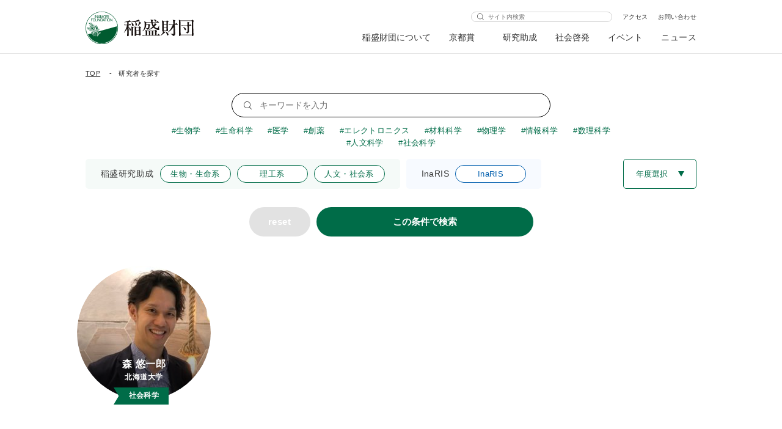

--- FILE ---
content_type: text/html; charset=UTF-8
request_url: https://www.inamori-f.or.jp/keyword/%E6%B3%95%E5%93%B2%E5%AD%A6/
body_size: 7288
content:
<!DOCTYPE html>
<html lang="ja">
  <head>
    <meta charset="UTF-8" />
    <meta name="viewport" content="width=device-width, initial-scale=1.0" />
    <meta http-equiv="X-UA-Compatible" content="ie=edge" />
    <link rel="shortcut icon" href="https://www.inamori-f.or.jp/wp-content/themes/inamori/assets/images/favicon/favicon.ico">
    <script>
      window.Inamori = {
        templateDirectoryUri: 'https://www.inamori-f.or.jp/wp-content/themes/inamori',
      };
    </script>
    <title>法哲学  |  公益財団法人 稲盛財団</title>
<meta name='robots' content='max-image-preview:large' />
	<style>img:is([sizes="auto" i], [sizes^="auto," i]) { contain-intrinsic-size: 3000px 1500px }</style>
	<link rel="alternate" hreflang="ja" href="https://www.inamori-f.or.jp/keyword/%e6%b3%95%e5%93%b2%e5%ad%a6/" />
<link rel="alternate" hreflang="x-default" href="https://www.inamori-f.or.jp/keyword/%e6%b3%95%e5%93%b2%e5%ad%a6/" />
<meta name="og:title" content="法哲学  |  公益財団法人 稲盛財団"><meta name="description" content=""><meta property="og:description" content=""><meta property="og:type" content="article"><meta property="og:url" content="https://www.inamori-f.or.jp/recipient/mori-yuichiro/"><meta property="og:locale" content="ja_JP"><meta property="og:site_name" content="公益財団法人 稲盛財団"><meta property="fb:app_id" content="354460888598259"><meta name="twitter:card" content="summary_large_image"><meta property="twitter:site" content="@InamoriNews"><meta property="twitter:creator" content="@InamoriNews"><link rel="alternate" type="application/rss+xml" title="公益財団法人 稲盛財団 &raquo; 法哲学 キーワード のフィード" href="https://www.inamori-f.or.jp/keyword/%e6%b3%95%e5%93%b2%e5%ad%a6/feed/" />
<link rel='stylesheet' id='wp-block-library-css' href='https://www.inamori-f.or.jp/wp-includes/css/dist/block-library/style.min.css?ver=6.8.2' type='text/css' media='all' />
<style id='classic-theme-styles-inline-css' type='text/css'>
/*! This file is auto-generated */
.wp-block-button__link{color:#fff;background-color:#32373c;border-radius:9999px;box-shadow:none;text-decoration:none;padding:calc(.667em + 2px) calc(1.333em + 2px);font-size:1.125em}.wp-block-file__button{background:#32373c;color:#fff;text-decoration:none}
</style>
<style id='global-styles-inline-css' type='text/css'>
:root{--wp--preset--aspect-ratio--square: 1;--wp--preset--aspect-ratio--4-3: 4/3;--wp--preset--aspect-ratio--3-4: 3/4;--wp--preset--aspect-ratio--3-2: 3/2;--wp--preset--aspect-ratio--2-3: 2/3;--wp--preset--aspect-ratio--16-9: 16/9;--wp--preset--aspect-ratio--9-16: 9/16;--wp--preset--color--black: #000000;--wp--preset--color--cyan-bluish-gray: #abb8c3;--wp--preset--color--white: #ffffff;--wp--preset--color--pale-pink: #f78da7;--wp--preset--color--vivid-red: #cf2e2e;--wp--preset--color--luminous-vivid-orange: #ff6900;--wp--preset--color--luminous-vivid-amber: #fcb900;--wp--preset--color--light-green-cyan: #7bdcb5;--wp--preset--color--vivid-green-cyan: #00d084;--wp--preset--color--pale-cyan-blue: #8ed1fc;--wp--preset--color--vivid-cyan-blue: #0693e3;--wp--preset--color--vivid-purple: #9b51e0;--wp--preset--gradient--vivid-cyan-blue-to-vivid-purple: linear-gradient(135deg,rgba(6,147,227,1) 0%,rgb(155,81,224) 100%);--wp--preset--gradient--light-green-cyan-to-vivid-green-cyan: linear-gradient(135deg,rgb(122,220,180) 0%,rgb(0,208,130) 100%);--wp--preset--gradient--luminous-vivid-amber-to-luminous-vivid-orange: linear-gradient(135deg,rgba(252,185,0,1) 0%,rgba(255,105,0,1) 100%);--wp--preset--gradient--luminous-vivid-orange-to-vivid-red: linear-gradient(135deg,rgba(255,105,0,1) 0%,rgb(207,46,46) 100%);--wp--preset--gradient--very-light-gray-to-cyan-bluish-gray: linear-gradient(135deg,rgb(238,238,238) 0%,rgb(169,184,195) 100%);--wp--preset--gradient--cool-to-warm-spectrum: linear-gradient(135deg,rgb(74,234,220) 0%,rgb(151,120,209) 20%,rgb(207,42,186) 40%,rgb(238,44,130) 60%,rgb(251,105,98) 80%,rgb(254,248,76) 100%);--wp--preset--gradient--blush-light-purple: linear-gradient(135deg,rgb(255,206,236) 0%,rgb(152,150,240) 100%);--wp--preset--gradient--blush-bordeaux: linear-gradient(135deg,rgb(254,205,165) 0%,rgb(254,45,45) 50%,rgb(107,0,62) 100%);--wp--preset--gradient--luminous-dusk: linear-gradient(135deg,rgb(255,203,112) 0%,rgb(199,81,192) 50%,rgb(65,88,208) 100%);--wp--preset--gradient--pale-ocean: linear-gradient(135deg,rgb(255,245,203) 0%,rgb(182,227,212) 50%,rgb(51,167,181) 100%);--wp--preset--gradient--electric-grass: linear-gradient(135deg,rgb(202,248,128) 0%,rgb(113,206,126) 100%);--wp--preset--gradient--midnight: linear-gradient(135deg,rgb(2,3,129) 0%,rgb(40,116,252) 100%);--wp--preset--font-size--small: 13px;--wp--preset--font-size--medium: 20px;--wp--preset--font-size--large: 36px;--wp--preset--font-size--x-large: 42px;--wp--preset--spacing--20: 0.44rem;--wp--preset--spacing--30: 0.67rem;--wp--preset--spacing--40: 1rem;--wp--preset--spacing--50: 1.5rem;--wp--preset--spacing--60: 2.25rem;--wp--preset--spacing--70: 3.38rem;--wp--preset--spacing--80: 5.06rem;--wp--preset--shadow--natural: 6px 6px 9px rgba(0, 0, 0, 0.2);--wp--preset--shadow--deep: 12px 12px 50px rgba(0, 0, 0, 0.4);--wp--preset--shadow--sharp: 6px 6px 0px rgba(0, 0, 0, 0.2);--wp--preset--shadow--outlined: 6px 6px 0px -3px rgba(255, 255, 255, 1), 6px 6px rgba(0, 0, 0, 1);--wp--preset--shadow--crisp: 6px 6px 0px rgba(0, 0, 0, 1);}:where(.is-layout-flex){gap: 0.5em;}:where(.is-layout-grid){gap: 0.5em;}body .is-layout-flex{display: flex;}.is-layout-flex{flex-wrap: wrap;align-items: center;}.is-layout-flex > :is(*, div){margin: 0;}body .is-layout-grid{display: grid;}.is-layout-grid > :is(*, div){margin: 0;}:where(.wp-block-columns.is-layout-flex){gap: 2em;}:where(.wp-block-columns.is-layout-grid){gap: 2em;}:where(.wp-block-post-template.is-layout-flex){gap: 1.25em;}:where(.wp-block-post-template.is-layout-grid){gap: 1.25em;}.has-black-color{color: var(--wp--preset--color--black) !important;}.has-cyan-bluish-gray-color{color: var(--wp--preset--color--cyan-bluish-gray) !important;}.has-white-color{color: var(--wp--preset--color--white) !important;}.has-pale-pink-color{color: var(--wp--preset--color--pale-pink) !important;}.has-vivid-red-color{color: var(--wp--preset--color--vivid-red) !important;}.has-luminous-vivid-orange-color{color: var(--wp--preset--color--luminous-vivid-orange) !important;}.has-luminous-vivid-amber-color{color: var(--wp--preset--color--luminous-vivid-amber) !important;}.has-light-green-cyan-color{color: var(--wp--preset--color--light-green-cyan) !important;}.has-vivid-green-cyan-color{color: var(--wp--preset--color--vivid-green-cyan) !important;}.has-pale-cyan-blue-color{color: var(--wp--preset--color--pale-cyan-blue) !important;}.has-vivid-cyan-blue-color{color: var(--wp--preset--color--vivid-cyan-blue) !important;}.has-vivid-purple-color{color: var(--wp--preset--color--vivid-purple) !important;}.has-black-background-color{background-color: var(--wp--preset--color--black) !important;}.has-cyan-bluish-gray-background-color{background-color: var(--wp--preset--color--cyan-bluish-gray) !important;}.has-white-background-color{background-color: var(--wp--preset--color--white) !important;}.has-pale-pink-background-color{background-color: var(--wp--preset--color--pale-pink) !important;}.has-vivid-red-background-color{background-color: var(--wp--preset--color--vivid-red) !important;}.has-luminous-vivid-orange-background-color{background-color: var(--wp--preset--color--luminous-vivid-orange) !important;}.has-luminous-vivid-amber-background-color{background-color: var(--wp--preset--color--luminous-vivid-amber) !important;}.has-light-green-cyan-background-color{background-color: var(--wp--preset--color--light-green-cyan) !important;}.has-vivid-green-cyan-background-color{background-color: var(--wp--preset--color--vivid-green-cyan) !important;}.has-pale-cyan-blue-background-color{background-color: var(--wp--preset--color--pale-cyan-blue) !important;}.has-vivid-cyan-blue-background-color{background-color: var(--wp--preset--color--vivid-cyan-blue) !important;}.has-vivid-purple-background-color{background-color: var(--wp--preset--color--vivid-purple) !important;}.has-black-border-color{border-color: var(--wp--preset--color--black) !important;}.has-cyan-bluish-gray-border-color{border-color: var(--wp--preset--color--cyan-bluish-gray) !important;}.has-white-border-color{border-color: var(--wp--preset--color--white) !important;}.has-pale-pink-border-color{border-color: var(--wp--preset--color--pale-pink) !important;}.has-vivid-red-border-color{border-color: var(--wp--preset--color--vivid-red) !important;}.has-luminous-vivid-orange-border-color{border-color: var(--wp--preset--color--luminous-vivid-orange) !important;}.has-luminous-vivid-amber-border-color{border-color: var(--wp--preset--color--luminous-vivid-amber) !important;}.has-light-green-cyan-border-color{border-color: var(--wp--preset--color--light-green-cyan) !important;}.has-vivid-green-cyan-border-color{border-color: var(--wp--preset--color--vivid-green-cyan) !important;}.has-pale-cyan-blue-border-color{border-color: var(--wp--preset--color--pale-cyan-blue) !important;}.has-vivid-cyan-blue-border-color{border-color: var(--wp--preset--color--vivid-cyan-blue) !important;}.has-vivid-purple-border-color{border-color: var(--wp--preset--color--vivid-purple) !important;}.has-vivid-cyan-blue-to-vivid-purple-gradient-background{background: var(--wp--preset--gradient--vivid-cyan-blue-to-vivid-purple) !important;}.has-light-green-cyan-to-vivid-green-cyan-gradient-background{background: var(--wp--preset--gradient--light-green-cyan-to-vivid-green-cyan) !important;}.has-luminous-vivid-amber-to-luminous-vivid-orange-gradient-background{background: var(--wp--preset--gradient--luminous-vivid-amber-to-luminous-vivid-orange) !important;}.has-luminous-vivid-orange-to-vivid-red-gradient-background{background: var(--wp--preset--gradient--luminous-vivid-orange-to-vivid-red) !important;}.has-very-light-gray-to-cyan-bluish-gray-gradient-background{background: var(--wp--preset--gradient--very-light-gray-to-cyan-bluish-gray) !important;}.has-cool-to-warm-spectrum-gradient-background{background: var(--wp--preset--gradient--cool-to-warm-spectrum) !important;}.has-blush-light-purple-gradient-background{background: var(--wp--preset--gradient--blush-light-purple) !important;}.has-blush-bordeaux-gradient-background{background: var(--wp--preset--gradient--blush-bordeaux) !important;}.has-luminous-dusk-gradient-background{background: var(--wp--preset--gradient--luminous-dusk) !important;}.has-pale-ocean-gradient-background{background: var(--wp--preset--gradient--pale-ocean) !important;}.has-electric-grass-gradient-background{background: var(--wp--preset--gradient--electric-grass) !important;}.has-midnight-gradient-background{background: var(--wp--preset--gradient--midnight) !important;}.has-small-font-size{font-size: var(--wp--preset--font-size--small) !important;}.has-medium-font-size{font-size: var(--wp--preset--font-size--medium) !important;}.has-large-font-size{font-size: var(--wp--preset--font-size--large) !important;}.has-x-large-font-size{font-size: var(--wp--preset--font-size--x-large) !important;}
:where(.wp-block-post-template.is-layout-flex){gap: 1.25em;}:where(.wp-block-post-template.is-layout-grid){gap: 1.25em;}
:where(.wp-block-columns.is-layout-flex){gap: 2em;}:where(.wp-block-columns.is-layout-grid){gap: 2em;}
:root :where(.wp-block-pullquote){font-size: 1.5em;line-height: 1.6;}
</style>
<link rel='stylesheet' id='master-css' href='https://www.inamori-f.or.jp/wp-content/themes/inamori/assets/css/master.css?ver=6.8.2' type='text/css' media='all' />
<link rel='stylesheet' id='wp-pagenavi-css' href='https://www.inamori-f.or.jp/wp-content/plugins/wp-pagenavi/pagenavi-css.css?ver=2.70' type='text/css' media='all' />
<link rel="https://api.w.org/" href="https://www.inamori-f.or.jp/wp-json/" /><link rel="EditURI" type="application/rsd+xml" title="RSD" href="https://www.inamori-f.or.jp/xmlrpc.php?rsd" />
<meta name="generator" content="WordPress 6.8.2" />
<meta name="generator" content="WPML ver:4.7.6 stt:1,28;" />
    <!-- Google tag (gtag.js) -->
<script async src="https://www.googletagmanager.com/gtag/js?id=G-3658441B01"></script>
<script>
window.dataLayer = window.dataLayer || [];
function gtag(){dataLayer.push(arguments);}
gtag('js', new Date());

gtag('config', 'G-3658441B01');
</script>

<style>
.common table th {text-align:left;}
.common .small-inner {margin:auto;}
.common .article-content__field.small-inner {margin-bottom:60px;}
.article-content__field.small-inner a {text-decoration: underline;}
.article-content__field.small-inner a:hover {text-decoration: none;}
.recipient-table {width:100%; table-layout: fixed;}
.recipient-table .name {width: 18em;}
.recipient-table .belongs {width: 16em;}
.common .recipient-table {margin:20px auto 40px;}
.gallery-item img {height:auto;}
@media screen and (max-width: 740px) {
.recipient-table {font-size:13px;display:block;overflow-x:auto;white-space:nowrap;}
.gallery-item {width:100% !important;}
}
@media screen and (min-width: 741px) {
.footer__info {width:255px;}
.keyword-selector {padding:0 120px;}
}
</style>

<!-- Google tag (gtag.js) -->
<script async src="https://www.googletagmanager.com/gtag/js?id=UA-72462332-1"></script>
<script>
window.dataLayer = window.dataLayer || [];
function gtag(){dataLayer.push(arguments);}
gtag('js', new Date());

 
gtag('config', 'UA-72462332-1');
</script>  </head>
  <body >
                <header class="header">
      <div class="middle-inner">
        <div class="header__container">
                      <div class="header__logo">
                          <a href="https://www.inamori-f.or.jp/"><img src="https://www.inamori-f.or.jp/wp-content/themes/inamori/assets/images/header/logo.svg" alt=""></a>
                          </div>
                    <div class="header__right">
            <div class="header__right__top">
              <form action="https://www.inamori-f.or.jp/search" method="GET">
                <input type="text" placeholder="サイト内検索" name="q">
              </form>
                              <a href="https://www.inamori-f.or.jp/about/access">アクセス</a>
                              <a href="https://www.inamori-f.or.jp/contact">お問い合わせ</a>
                                        </div>
            <nav>
              <ul class="header__nav">
                                    <li>
                                              <button id="menubutton-1" aria-haspopup="true" aria-expanded="false" aria-controls="menu-1">稲盛財団について</button>
                        <div class="header__subnav" id="menu-1" aria-labelledby="menubutton-1">
                          <div class="header__subnav__viewport">
                            <div class="header__subnav__body">
                              <div class="middle-inner header__subnav__content">
                                <button class="header__subnav__close" aria-label="閉じる"></button>
                                <p class="header__subnav__title">稲盛財団について</p>
                                <a class="header__subnav__link" href="https://www.inamori-f.or.jp/about">稲盛財団についてトップ</a>
                                <ul class="header__subnav__list">
                                                                      <li><a href="https://www.inamori-f.or.jp/about/outline">財団の概要</a></li>
                                                                      <li><a href="https://www.inamori-f.or.jp/about/story/">設立の経緯</a></li>
                                                                      <li><a href="https://www.inamori-f.or.jp/about/history">沿革</a></li>
                                                                      <li><a href="https://www.inamori-f.or.jp/about/kazuo_inamori/">創立者 稲盛和夫</a></li>
                                                                      <li><a href="https://www.inamori-f.or.jp/about/message/">理事長メッセージ</a></li>
                                                                      <li><a href="https://www.inamori-f.or.jp/about/executives/">役員等名簿</a></li>
                                                                      <li><a href="https://www.inamori-f.or.jp/about/reports">情報公開</a></li>
                                                                  </ul>
                              </div>
                            </div>
                          </div>
                        </div>
                                          </li>
                                      <li>
                                              <a href="https://www.kyotoprize.org/" target="_blank" rel="noopener">京都賞</a>
                                          </li>
                                      <li>
                                              <button id="menubutton-3" aria-haspopup="true" aria-expanded="false" aria-controls="menu-3">研究助成</button>
                        <div class="header__subnav" id="menu-3" aria-labelledby="menubutton-3">
                          <div class="header__subnav__viewport">
                            <div class="header__subnav__body">
                              <div class="middle-inner header__subnav__content">
                                <button class="header__subnav__close" aria-label="閉じる"></button>
                                <p class="header__subnav__title">研究助成</p>
                                <a class="header__subnav__link" href="https://www.inamori-f.or.jp/research_grants/">研究助成トップ</a>
                                <ul class="header__subnav__list">
                                                                      <li><a href="https://www.inamori-f.or.jp/research_grants/inamori_grants">稲盛研究助成</a></li>
                                                                      <li><a href="https://www.inamori-f.or.jp/research_grants/hagukumu_takameru">はぐくむ・たかめる</a></li>
                                                                      <li><a href="https://www.inamori-f.or.jp/research_grants/inaris">InaRIS</a></li>
                                                                      <li><a href="https://www.inamori-f.or.jp/apply/">申請</a></li>
                                                                      <li><a href="https://www.inamori-f.or.jp/recipient/">研究者を探す</a></li>
                                                                  </ul>
                              </div>
                            </div>
                          </div>
                        </div>
                                          </li>
                                      <li>
                                              <button id="menubutton-4" aria-haspopup="true" aria-expanded="false" aria-controls="menu-4">社会啓発</button>
                        <div class="header__subnav" id="menu-4" aria-labelledby="menubutton-4">
                          <div class="header__subnav__viewport">
                            <div class="header__subnav__body">
                              <div class="middle-inner header__subnav__content">
                                <button class="header__subnav__close" aria-label="閉じる"></button>
                                <p class="header__subnav__title">社会啓発</p>
                                <a class="header__subnav__link" href="https://www.inamori-f.or.jp/social_contributions">社会啓発トップ</a>
                                <ul class="header__subnav__list">
                                                                      <li><a href="https://www.inamori-f.or.jp/social_contributions/kizuki/">こどものキヅキ応援プロジェクト</a></li>
                                                                      <li><a href="https://www.inamori-f.or.jp/expo2025/" target="_blank" rel="noopener">こども科学博2025</a></li>
                                                                      <li><a href="https://www.inamori-f.or.jp/social_contributions/inamori-music-day/">INAMORI ミュージック・デイ</a></li>
                                                                      <li><a href="https://www.inamori-f.or.jp/social_contributions/kuip/">KUIP（京都大学－稲盛財団合同京都賞シンポジウム）</a></li>
                                                                      <li><a href="https://www.inamori-f.or.jp/social_contributions/activities">その他の支援・活動</a></li>
                                                                  </ul>
                              </div>
                            </div>
                          </div>
                        </div>
                                          </li>
                                      <li>
                                              <a href="https://www.inamori-f.or.jp/events/">イベント</a>
                                          </li>
                                      <li>
                                              <a href="https://www.inamori-f.or.jp/news/">ニュース</a>
                                          </li>
                                </ul>
            </nav>
          </div>
          <button class="header__button sp">
            <span></span>
          </button>
          <div class="header__sp-nav sp">
            <ul class="header__sp-list">
                                <li>
                                          <p>稲盛財団について</p>
                      <ul>
                                                  <li><a href="https://www.inamori-f.or.jp/about/outline">財団の概要</a></li>
                                                  <li><a href="https://www.inamori-f.or.jp/about/story/">設立の経緯</a></li>
                                                  <li><a href="https://www.inamori-f.or.jp/about/history">沿革</a></li>
                                                  <li><a href="https://www.inamori-f.or.jp/about/kazuo_inamori/">創立者 稲盛和夫</a></li>
                                                  <li><a href="https://www.inamori-f.or.jp/about/message/">理事長メッセージ</a></li>
                                                  <li><a href="https://www.inamori-f.or.jp/about/executives/">役員等名簿</a></li>
                                                  <li><a href="https://www.inamori-f.or.jp/about/reports">情報公開</a></li>
                                              </ul>
                                      </li>
                                  <li>
                                          <a href="https://www.kyotoprize.org/" target="_blank" rel="noopener">京都賞</a>
                                      </li>
                                  <li>
                                          <p>研究助成</p>
                      <ul>
                                                  <li><a href="https://www.inamori-f.or.jp/research_grants/inamori_grants">稲盛研究助成</a></li>
                                                  <li><a href="https://www.inamori-f.or.jp/research_grants/hagukumu_takameru">はぐくむ・たかめる</a></li>
                                                  <li><a href="https://www.inamori-f.or.jp/research_grants/inaris">InaRIS</a></li>
                                                  <li><a href="https://www.inamori-f.or.jp/apply/">申請</a></li>
                                                  <li><a href="https://www.inamori-f.or.jp/recipient/">研究者を探す</a></li>
                                              </ul>
                                      </li>
                                  <li>
                                          <p>社会啓発</p>
                      <ul>
                                                  <li><a href="https://www.inamori-f.or.jp/social_contributions/kizuki/">こどものキヅキ応援プロジェクト</a></li>
                                                  <li><a href="https://www.inamori-f.or.jp/expo2025/">こども科学博2025</a></li>
                                                  <li><a href="https://www.inamori-f.or.jp/social_contributions/inamori-music-day/">INAMORI ミュージック・デイ</a></li>
                                                  <li><a href="https://www.inamori-f.or.jp/social_contributions/kuip/">KUIP（京都大学－稲盛財団合同京都賞シンポジウム）</a></li>
                                                  <li><a href="https://www.inamori-f.or.jp/social_contributions/activities">その他の支援・活動</a></li>
                                              </ul>
                                      </li>
                                  <li>
                                          <a href="https://www.inamori-f.or.jp/events/">イベント</a>
                                      </li>
                                  <li>
                                          <a href="https://www.inamori-f.or.jp/news/">ニュース</a>
                                      </li>
                            </ul>
            <div class="header__sp-input">
              <form action="https://www.inamori-f.or.jp/search" method="GET">
                <button></button><input type="text" placeholder="サイト内検索" name="q">
              </form>
            </div>
            <ul class="header__sp-bottom">
                              <li><a href="https://www.inamori-f.or.jp/about/access">アクセス</a></li>
                              <li><a href="https://www.inamori-f.or.jp/contact">お問い合わせ</a></li>
                                        </ul>
          </div>
        </div>
      </div>
    </header>
<div class="breadcrumb">
  <div class="middle-inner">
    <ol>
      <li><a href="https://www.inamori-f.or.jp/">TOP</a></li>
      <li><span>研究者を探す</span></li>
    </ol>
  </div>
</div>
<div class="research-grant">
    <div class="find" id="find">
    <div class="find__inner">
      <form method="get" action="https://www.inamori-f.or.jp/recipient" class="research-form">
        <input class="search-field" type="text" placeholder="キーワードを入力" name="s" value="">
        <div class="keyword-selector">
          <label class="keyword-selector__label">
	<input type="checkbox" name="keyword[]" value="生物学"><span class="keyword-selector__label__text">生物学</span>
</label>
<label class="keyword-selector__label">
	<input type="checkbox" name="keyword[]" value="生命科学"><span class="keyword-selector__label__text">生命科学</span>
</label>
<label class="keyword-selector__label">
	<input type="checkbox" name="keyword[]" value="医学"><span class="keyword-selector__label__text">医学</span>
</label>
<label class="keyword-selector__label">
	<input type="checkbox" name="keyword[]" value="創薬"><span class="keyword-selector__label__text">創薬</span>
</label>
<label class="keyword-selector__label">
	<input type="checkbox" name="keyword[]" value="エレクトロニクス"><span class="keyword-selector__label__text">エレクトロニクス</span>
</label>
<label class="keyword-selector__label">
	<input type="checkbox" name="keyword[]" value="材料科学"><span class="keyword-selector__label__text">材料科学</span>
</label>
<label class="keyword-selector__label">
	<input type="checkbox" name="keyword[]" value="物理学"><span class="keyword-selector__label__text">物理学</span>
</label>
<label class="keyword-selector__label">
	<input type="checkbox" name="keyword[]" value="情報科学"><span class="keyword-selector__label__text">情報科学</span>
</label>
<label class="keyword-selector__label">
	<input type="checkbox" name="keyword[]" value="数理科学"><span class="keyword-selector__label__text">数理科学</span>
</label>
<label class="keyword-selector__label">
	<input type="checkbox" name="keyword[]" value="人文科学"><span class="keyword-selector__label__text">人文科学</span>
</label>
<label class="keyword-selector__label">
	<input type="checkbox" name="keyword[]" value="社会科学"><span class="keyword-selector__label__text">社会科学</span>
</label>          
        </div>
                <div class="field-row">
          <div class="field-row__check-groups">
            <div class="check-group">
              <p class="check-group__heading">稲盛研究助成</p>
                            <label class="check-group__label">
                <input type="radio" name="filter" value="生物・生命系">
                <span class="check-group__text">生物・生命系</span>
              </label>
                            <label class="check-group__label">
                <input type="radio" name="filter" value="理工系">
                <span class="check-group__text">理工系</span>
              </label>
                            <label class="check-group__label">
                <input type="radio" name="filter" value="人文・社会系">
                <span class="check-group__text">人文・社会系</span>
              </label>
                          </div>
            <div class="check-group check-group--blue">
              <p class="check-group__heading">InaRIS</p>
              <label class="check-group__label">
                <input type="radio" name="filter" value="inaris">
                <span class="check-group__text">InaRIS</span>
              </label>
            </div>
          </div>

          <div class="select">
            <select name="year">
              <option value="">年度選択</option>
                              <option value="2026">2026年</option>
                              <option value="2025">2025年</option>
                              <option value="2024">2024年</option>
                              <option value="2023">2023年</option>
                              <option value="2022">2022年</option>
                              <option value="2021">2021年</option>
                              <option value="2020">2020年</option>
                              <option value="2019">2019年</option>
                              <option value="2018">2018年</option>
                          </select>
          </div>
        </div>
        <div class="research-form__buttons">
            <a class="clear-button" href="https://www.inamori-f.or.jp/recipient#find">reset</a>
            <button type="submit">この条件で検索</button>
        </div>
      </form>
            <div class="human-list human-list--4column">
                <div class="human">
          <a href="https://www.inamori-f.or.jp/recipient/mori-yuichiro/">
            <div class="human__image"><img src="https://www.inamori-f.or.jp/wp-content/uploads/2020/04/1569916673106-1-219x219.jpg" alt=""></div>
            <div class="human__text">
              <p class="human__name">森 悠一郎</p>
                              <p>北海道大学</p>
                                          <span class="tag">
                <span>
                  社会科学                </span>
              </span>
                                        </div>
          </a>
        </div>
              </div>

                              </div>
  </div>
</div>
    <div class="page-top">
      <a class="page-top__button" href="#top">
        <div class="page-top__icon"></div>
        PAGE TOP
      </a>
    </div>
    <footer class="footer">

      <div class="middle-inner">
        <div class="footer__content">
          <div class="footer__info">
            <div class="footer__logo">
                        <a href="https://www.inamori-f.or.jp/"><img src="https://www.inamori-f.or.jp/wp-content/themes/inamori/assets/images/header/logo.svg" alt="公共財団法人稲盛財団"></a>
                            
            </div>
                        <p>&#12306;600-8411</p>
                        <p>京都市下京区烏丸通四条下ル水銀屋町620番地<br>COCON烏丸 7F</p>
              <ul class="footer__info__link">
                                  <li><a href="https://www.inamori-f.or.jp/contact">お問い合わせ</a></li>
                                  <li><a href="https://www.inamori-f.or.jp/privacy">個人情報保護基本方針</a></li>
                              </ul>
          </div>
          <div class="footer__nav">
                          <div>
                                    <a class="footer__nav__title" href="https://www.inamori-f.or.jp/about">稲盛財団について</a>
                                                      <ul class="footer__nav__list">
                                          <li><a href="https://www.inamori-f.or.jp/about/outline">財団の概要</a></li>
                                          <li><a href="https://www.inamori-f.or.jp/about/story/">設立の経緯</a></li>
                                          <li><a href="https://www.inamori-f.or.jp/about/history">沿革</a></li>
                                          <li><a href="https://www.inamori-f.or.jp/about/kazuo_inamori/">創立者 稲盛和夫</a></li>
                                          <li><a href="https://www.inamori-f.or.jp/about/message/">理事長メッセージ</a></li>
                                          <li><a href="https://www.inamori-f.or.jp/about/executives/">役員等名簿</a></li>
                                          <li><a href="https://www.inamori-f.or.jp/about/reports">情報公開</a></li>
                                      </ul>
                                                </div>
                          <div>
                                    <a class="footer__nav__title" href="https://www.kyotoprize.org/" target="_blank" rel="noopener">京都賞</a>
                                                                        <a class="footer__nav__title" href="https://www.inamori-f.or.jp/research_grants/">研究助成</a>
                                                      <ul class="footer__nav__list">
                                          <li><a href="https://www.inamori-f.or.jp/research_grants/inamori_grants">稲盛研究助成</a></li>
                                          <li><a href="https://www.inamori-f.or.jp/research_grants/hagukumu_takameru">はぐくむ・たかめる</a></li>
                                          <li><a href="https://www.inamori-f.or.jp/research_grants/inaris">InaRIS</a></li>
                                          <li><a href="https://www.inamori-f.or.jp/apply/">申請</a></li>
                                          <li><a href="https://www.inamori-f.or.jp/recipient/">研究者を探す</a></li>
                                      </ul>
                                                </div>
                          <div>
                                    <a class="footer__nav__title" href="https://www.inamori-f.or.jp/social_contributions">社会啓発</a>
                                                      <ul class="footer__nav__list">
                                          <li><a href="https://www.inamori-f.or.jp/social_contributions/kizuki/">こどものキヅキ応援プロジェクト</a></li>
                                          <li><a href="https://www.inamori-f.or.jp/expo2025/" target="_blank" rel="noopener">こども科学博2025</a></li>
                                          <li><a href="https://www.inamori-f.or.jp/social_contributions/inamori-music-day/">INAMORI ミュージック・デイ</a></li>
                                          <li><a href="https://www.inamori-f.or.jp/social_contributions/kuip/">KUIP（京都大学－稲盛財団合同京都賞シンポジウム）</a></li>
                                          <li><a href="https://www.inamori-f.or.jp/social_contributions/activities">その他の支援・活動</a></li>
                                      </ul>
                                                      <a class="footer__nav__title" href="https://www.inamori-f.or.jp/events/">イベント</a>
                                                                        <a class="footer__nav__title" href="https://www.inamori-f.or.jp/news/">ニュース</a>
                                                                  </div>
                        <div class="footer__bottom">
                              <ul class="footer__sns">
                                        <li>
                        <a href="https://www.facebook.com/KyotoPrize/"  target="_blank" rel="noopener"><img src="https://www.inamori-f.or.jp/wp-content/uploads/2025/06/fb_re.svg" alt="facebook" width="0" height="0"></a>
                      </li>
                                            <li>
                        <a href="https://x.com/inamorinews"  target="_blank" rel="noopener"><img src="https://www.inamori-f.or.jp/wp-content/uploads/2025/06/x_edit.svg" alt="x" width="0" height="0"></a>
                      </li>
                                            <li>
                        <a href="https://www.instagram.com/kyoto.prize/"  target="_blank" rel="noopener"><img src="https://www.inamori-f.or.jp/wp-content/uploads/2025/06/instagram.svg" alt="instagram" width="0" height="0"></a>
                      </li>
                                            <li>
                        <a href="https://inamori-f.us4.list-manage.com/subscribe?u=84f51c00c32da3b12bd974d94&id=02d111f018"  target="_blank" rel="noopener"><img src="https://www.inamori-f.or.jp/wp-content/uploads/2025/06/mail.svg" alt="メルマガ" width="0" height="0"></a>
                      </li>
                                            <li>
                        <a href="https://www.youtube.com/channel/UCCAK7wohlig6V4ZlcNHymPQ"  target="_blank" rel="noopener"><img src="https://www.inamori-f.or.jp/wp-content/uploads/2025/06/youtube.svg" alt="youtube" width="0" height="0"></a>
                      </li>
                                      </ul>
                                            <p class="footer__copy">© INAMORI FOUNDATION</p>
                          </div>
          </div>
        </div>
      </div>
    </footer>
    <script type="speculationrules">
{"prefetch":[{"source":"document","where":{"and":[{"href_matches":"\/*"},{"not":{"href_matches":["\/wp-*.php","\/wp-admin\/*","\/wp-content\/uploads\/*","\/wp-content\/*","\/wp-content\/plugins\/*","\/wp-content\/themes\/inamori\/*","\/*\\?(.+)"]}},{"not":{"selector_matches":"a[rel~=\"nofollow\"]"}},{"not":{"selector_matches":".no-prefetch, .no-prefetch a"}}]},"eagerness":"conservative"}]}
</script>
<script type="text/javascript" src="https://www.inamori-f.or.jp/wp-content/themes/inamori/assets/js/modules.js" id="modules-js"></script>
<script type="text/javascript" src="https://www.inamori-f.or.jp/wp-content/themes/inamori/assets/js/general.js" id="general-js"></script>
  </body>
</html>


--- FILE ---
content_type: image/svg+xml
request_url: https://www.inamori-f.or.jp/wp-content/themes/inamori/assets/images/header/search.svg
body_size: 237
content:
<svg xmlns="http://www.w3.org/2000/svg" width="10.457" height="10.46" viewBox="0 0 10.457 10.46">
  <path id="パス_878" data-name="パス 878" d="M10.417,9.926,7.875,7.384a4.463,4.463,0,1,0-.441.441l2.542,2.542a.315.315,0,0,0,.22.093.306.306,0,0,0,.22-.093A.314.314,0,0,0,10.417,9.926ZM.674,4.46A3.834,3.834,0,1,1,4.508,8.3,3.838,3.838,0,0,1,.674,4.46Z" transform="translate(-0.05 0)" fill="#333"/>
</svg>


--- FILE ---
content_type: image/svg+xml
request_url: https://www.inamori-f.or.jp/wp-content/themes/inamori/assets/images/icon/link_external_white.svg
body_size: 424
content:
<svg xmlns="http://www.w3.org/2000/svg" width="7.573" height="7.573" viewBox="0 0 7.573 7.573">
  <g id="_957879203438413e1fbd7de4825e7f1e" data-name="957879203438413e1fbd7de4825e7f1e" transform="translate(-10 -11)">
    <path fill="#ffffff" id="パス_1080" data-name="パス 1080" d="M16.731,13.155V11.43L14,14l-.631-.631,2.693-2.524H14.418V10h2.314a.844.844,0,0,1,.842.842v2.314Zm-5.89,3.576h5.47V14.838h.842v1.893a.844.844,0,0,1-.842.842h-5.47A.844.844,0,0,1,10,16.731v-5.47a.844.844,0,0,1,.842-.842h1.893v.842H10.842v5.47Z" transform="translate(0 1)"/>
  </g>
</svg>


--- FILE ---
content_type: image/svg+xml
request_url: https://www.inamori-f.or.jp/wp-content/themes/inamori/assets/images/header/logo.svg
body_size: 41164
content:
<svg xmlns="http://www.w3.org/2000/svg" xmlns:xlink="http://www.w3.org/1999/xlink" width="176.648" height="52.811" viewBox="0 0 176.648 52.811">
  <defs>
    <clipPath id="clip-path">
      <rect id="長方形_1337" data-name="長方形 1337" width="176.648" height="52.811" fill="none"/>
    </clipPath>
  </defs>
  <g id="グループ_1661" data-name="グループ 1661" clip-path="url(#clip-path)">
    <path id="パス_1291" data-name="パス 1291" d="M0,26.407A26.47,26.47,0,1,0,26.468,0,26.465,26.465,0,0,0,0,26.407m.744,0a25.725,25.725,0,1,1,25.725,25.66A25.723,25.723,0,0,1,.744,26.407" fill="#005b30"/>
    <path id="パス_1292" data-name="パス 1292" d="M43.69,81.816c.025-.211.092-.414.08-.463-.02-.071-.239,0-.438-.251a1.286,1.286,0,0,0-.132-.947c-.263-.518-.732-.809-1.044-.651s-.352.708-.088,1.228a1.264,1.264,0,0,0,.728.676c-.039.266-.238.47-.2.553s.185.066.425.134c.165.047.483.507.605.461s.035-.494.065-.741" transform="translate(-28.885 -54.789)" fill="#005b30"/>
    <path id="パス_1293" data-name="パス 1293" d="M39.006,74.771a.678.678,0,0,1,.347-.066,1.428,1.428,0,0,0-.3-.751c-.344-.468-.856-.678-1.138-.47s-.231.756.117,1.224a1.438,1.438,0,0,0,.621.5.731.731,0,0,1,.349-.436" transform="translate(-26.02 -50.611)" fill="#005b30"/>
    <path id="パス_1294" data-name="パス 1294" d="M34.894,69.841a.619.619,0,0,1,.421-.108,1.513,1.513,0,0,0-.4-.572c-.429-.395-.971-.506-1.211-.248s-.082.785.348,1.18a1.534,1.534,0,0,0,.593.346.7.7,0,0,1,.248-.6" transform="translate(-23.163 -47.419)" fill="#005b30"/>
    <path id="パス_1295" data-name="パス 1295" d="M30.1,65.824a.671.671,0,0,1,.524-.2,1.461,1.461,0,0,0-.495-.532c-.48-.319-1.026-.343-1.218-.054s.04.782.52,1.1a1.531,1.531,0,0,0,.511.226.684.684,0,0,1,.157-.542" transform="translate(-19.886 -44.706)" fill="#005b30"/>
    <path id="パス_1296" data-name="パス 1296" d="M24.773,62.77a.732.732,0,0,1,.474-.31,1.539,1.539,0,0,0-.492-.344c-.527-.237-1.071-.175-1.214.14s.167.764.693,1a1.6,1.6,0,0,0,.486.138.755.755,0,0,1,.053-.625" transform="translate(-16.207 -42.729)" fill="#005b30"/>
    <path id="パス_1297" data-name="パス 1297" d="M18.826,60.467a.694.694,0,0,1,.469-.359,1.373,1.373,0,0,0-.72-.47c-.553-.164-1.082-.029-1.182.3s.268.735.82.9a1.57,1.57,0,0,0,.593.063.631.631,0,0,1,.02-.437" transform="translate(-11.981 -41.072)" fill="#005b30"/>
    <path id="パス_1298" data-name="パス 1298" d="M46.8,80.627c0,.026,0,.07.008.074s.035,0,.061-.027a1.192,1.192,0,0,0,.369-.973c0-.576-.354-.768-.6-.7-.178.05-.24.3-.2.485a2.941,2.941,0,0,0,.2.485,1.944,1.944,0,0,1,.138.359.932.932,0,0,1,.021.3" transform="translate(-32.013 -54.46)" fill="#005b30"/>
    <path id="パス_1299" data-name="パス 1299" d="M41.054,70.727c.021.037.039.053.056.056s.051-.019.075-.062a1.217,1.217,0,0,0,.095-.953c-.111-.507-.509-.764-.738-.566a.562.562,0,0,0-.094.605,1.156,1.156,0,0,0,.215.339c.1.143.324.453.392.581" transform="translate(-27.857 -47.668)" fill="#005b30"/>
    <path id="パス_1300" data-name="パス 1300" d="M37.007,66.26a1.089,1.089,0,0,0,.147.149.73.73,0,0,0,.113-.292,1.406,1.406,0,0,0-.064-.774c-.164-.5-.539-.7-.818-.528-.182.116-.178.49-.094.69a.964.964,0,0,0,.248.326c.157.155.329.283.468.43" transform="translate(-24.984 -44.647)" fill="#005b30"/>
    <path id="パス_1301" data-name="パス 1301" d="M44.3,75.442c.025.009.079-.064.111-.106a1.217,1.217,0,0,0,.284-.9c-.007-.638-.359-.84-.6-.749-.2.076-.248.323-.264.468a1,1,0,0,0,.1.479c.067.138.168.309.215.4.1.2.1.391.148.408" transform="translate(-30.223 -50.794)" fill="#005b30"/>
    <path id="パス_1302" data-name="パス 1302" d="M32.884,62.571c.049.1.079.2.123.211a.467.467,0,0,0,.172-.295,1.492,1.492,0,0,0-.1-.823c-.148-.456-.582-.709-.826-.488a.425.425,0,0,0-.062.555,1.459,1.459,0,0,0,.281.321,2.579,2.579,0,0,1,.408.519" transform="translate(-22.148 -42.125)" fill="#005b30"/>
    <path id="パス_1303" data-name="パス 1303" d="M27.426,59.09c.138.113.308.342.353.334.078-.03.083-.314.064-.463a1.762,1.762,0,0,0-.414-.854c-.294-.387-.763-.508-.931-.226a.584.584,0,0,0,.023.585.838.838,0,0,0,.341.26,3.631,3.631,0,0,1,.564.363" transform="translate(-18.224 -39.803)" fill="#005b30"/>
    <path id="パス_1304" data-name="パス 1304" d="M23,66.667c.236.129.538.137.548.18,0,.086-.3.218-.445.259a1.756,1.756,0,0,1-.945.006c-.474-.117-.771-.529-.613-.83a.5.5,0,0,1,.527-.2.862.862,0,0,1,.373.209,3.89,3.89,0,0,0,.555.374" transform="translate(-14.828 -45.555)" fill="#005b30"/>
    <path id="パス_1305" data-name="パス 1305" d="M28.509,70.911a3.879,3.879,0,0,0,.5.116c.012.047-.276.175-.406.212a2.027,2.027,0,0,1-.818.047c-.437-.047-.632-.339-.545-.6a.352.352,0,0,1,.392-.219.743.743,0,0,1,.359.141,4.78,4.78,0,0,0,.52.3" transform="translate(-18.766 -48.585)" fill="#005b30"/>
    <path id="パス_1306" data-name="パス 1306" d="M32.531,74.349c.279.11.483.066.5.131,0,.078-.248.229-.38.259a2.03,2.03,0,0,1-.849,0c-.424-.086-.617-.429-.516-.683a.357.357,0,0,1,.408-.2.8.8,0,0,1,.347.16,2.853,2.853,0,0,0,.488.329" transform="translate(-21.554 -50.92)" fill="#005b30"/>
    <path id="パス_1307" data-name="パス 1307" d="M25.959,97.976c.239.149.428.076.443.138,0,.077-.191.173-.32.219a1.508,1.508,0,0,1-.828.059.457.457,0,0,1-.415-.606.388.388,0,0,1,.4-.22.64.64,0,0,1,.286.124c.153.1.271.187.429.286" transform="translate(-17.111 -67.268)" fill="#005b30"/>
    <path id="パス_1308" data-name="パス 1308" d="M21.362,95.959c.252.024.428-.03.452.013.023.069-.141.215-.248.3a1.283,1.283,0,0,1-.7.29c-.409.048-.607-.109-.614-.368a.39.39,0,0,1,.269-.359,1,1,0,0,1,.375.02,3.355,3.355,0,0,0,.469.1" transform="translate(-13.962 -66.07)" fill="#005b30"/>
    <path id="パス_1309" data-name="パス 1309" d="M17.532,93.465c.238.084.42.042.437.086s-.181.187-.3.25a1.331,1.331,0,0,1-.751.166c-.412-.02-.6-.248-.527-.5a.373.373,0,0,1,.359-.257.821.821,0,0,1,.333.076,4.6,4.6,0,0,0,.453.179" transform="translate(-11.289 -64.268)" fill="#005b30"/>
    <path id="パス_1310" data-name="パス 1310" d="M13.5,90.863c.3.124.439.038.474.117.012.045-.193.238-.318.294a1.365,1.365,0,0,1-.818.12c-.369-.049-.58-.208-.529-.459a.39.39,0,0,1,.351-.282,1.084,1.084,0,0,1,.4.049,2.923,2.923,0,0,1,.443.161" transform="translate(-8.482 -62.501)" fill="#005b30"/>
    <path id="パス_1311" data-name="パス 1311" d="M40.137,83.355c.114.284.33.328.314.392-.039.069-.314.084-.445.049a1.462,1.462,0,0,1-.736-.445c-.313-.3-.341-.671-.127-.843a.471.471,0,0,1,.451.02.68.68,0,0,1,.283.3c.084.165.169.3.26.523" transform="translate(-26.893 -56.855)" fill="#005b30"/>
    <path id="パス_1312" data-name="パス 1312" d="M36.369,78.62c.287.215.482.1.494.183-.023.125-.295.219-.494.211a1.82,1.82,0,0,1-.791-.217c-.383-.2-.535-.585-.356-.788a.356.356,0,0,1,.43-.062.8.8,0,0,1,.3.257,2.427,2.427,0,0,0,.411.416" transform="translate(-24.234 -53.713)" fill="#005b30"/>
    <path id="パス_1313" data-name="パス 1313" d="M45.652,89.681l.75-.01.408-.419s.269.926.389,1.435.242,1.174.242,1.174l-.332.389-.638-.2s-.25-.956-.388-1.355-.43-1.015-.43-1.015" transform="translate(-31.477 -61.539)" fill="#005b30"/>
    <path id="パス_1314" data-name="パス 1314" d="M57.849,98.79c-.22-.2-.671-.067-1,.3a1.435,1.435,0,0,0-.271.438.772.772,0,0,1,.538.127.723.723,0,0,1,.256.4,1.3,1.3,0,0,0,.276-.234c.333-.367.423-.823.2-1.025" transform="translate(-39.008 -68.052)" fill="#005b30"/>
    <path id="パス_1315" data-name="パス 1315" d="M61.6,95.663c-.2-.219-.652-.131-1.017.2a1.352,1.352,0,0,0-.245.285.632.632,0,0,1,.5.143.664.664,0,0,1,.187.555,1.412,1.412,0,0,0,.272-.19c.364-.324.5-.768.3-.987" transform="translate(-41.604 -65.876)" fill="#005b30"/>
    <path id="パス_1316" data-name="パス 1316" d="M65.568,93.035c-.16-.246-.622-.233-1.034.033a1.358,1.358,0,0,0-.319.283.651.651,0,0,1,.474.2.674.674,0,0,1,.149.547,1.509,1.509,0,0,0,.271-.136c.414-.263.619-.678.459-.928" transform="translate(-44.276 -64.026)" fill="#005b30"/>
    <path id="パス_1317" data-name="パス 1317" d="M70.236,91.263c-.094-.28-.546-.378-1.012-.221a1.4,1.4,0,0,0-.394.207.664.664,0,0,1,.322.3.717.717,0,0,1,.009.574,1.351,1.351,0,0,0,.406-.073c.463-.156.763-.51.668-.788" transform="translate(-47.458 -62.722)" fill="#005b30"/>
    <path id="パス_1318" data-name="パス 1318" d="M44.119,103.51a.643.643,0,0,1,.355-.321,1.431,1.431,0,0,0-.269-.166c-.455-.209-.926-.158-1.053.115s.139.662.592.873a1.362,1.362,0,0,0,.416.12.707.707,0,0,1-.042-.619" transform="translate(-29.731 -70.945)" fill="#005b30"/>
    <path id="パス_1319" data-name="パス 1319" d="M39.519,101.724a.663.663,0,0,1,.447-.339,1.376,1.376,0,0,0-.26-.155c-.452-.209-.922-.16-1.048.113s.138.662.592.872a1.441,1.441,0,0,0,.315.1.678.678,0,0,1-.045-.6" transform="translate(-26.632 -69.709)" fill="#005b30"/>
    <path id="パス_1320" data-name="パス 1320" d="M35.245,99.661a.615.615,0,0,1,.453-.318,1.307,1.307,0,0,0-.272-.168c-.455-.211-.924-.159-1.05.112s.136.664.589.875a1.3,1.3,0,0,0,.363.111.646.646,0,0,1-.084-.613" transform="translate(-23.68 -68.292)" fill="#005b30"/>
    <path id="パス_1321" data-name="パス 1321" d="M22.861,91.832a.655.655,0,0,1,.422-.289,1.441,1.441,0,0,0-.336-.261c-.437-.245-.91-.228-1.058.035s.092.671.527.915a1.344,1.344,0,0,0,.411.149.68.68,0,0,1,.034-.55" transform="translate(-15.063 -62.82)" fill="#005b30"/>
    <path id="パス_1322" data-name="パス 1322" d="M18.22,88.97a.672.672,0,0,1,.386-.295,1.555,1.555,0,0,0-.245-.173c-.434-.242-.908-.226-1.055.035s.088.672.524.915a1.439,1.439,0,0,0,.391.147.719.719,0,0,1,0-.63" transform="translate(-11.902 -60.903)" fill="#005b30"/>
    <path id="パス_1323" data-name="パス 1323" d="M12.949,86.533a.634.634,0,0,1,.4-.286A1.484,1.484,0,0,0,13,86.025c-.456-.2-.925-.147-1.05.126s.148.662.6.867a1.485,1.485,0,0,0,.4.111.671.671,0,0,1,0-.6" transform="translate(-8.22 -59.229)" fill="#005b30"/>
    <path id="パス_1324" data-name="パス 1324" d="M8.041,84.609a.632.632,0,0,1,.4-.348,1.394,1.394,0,0,0-.326-.2c-.456-.2-.925-.147-1.05.125s.148.663.6.868a1.367,1.367,0,0,0,.439.114.648.648,0,0,1-.068-.557" transform="translate(-4.852 -57.874)" fill="#005b30"/>
    <path id="パス_1325" data-name="パス 1325" d="M9.269,88.7c.255.113.431.13.425.179-.006.075-.169.15-.292.215a1.3,1.3,0,0,1-.776.145c-.3-.03-.576-.2-.515-.454a.4.4,0,0,1,.361-.283.833.833,0,0,1,.339.029,2.7,2.7,0,0,1,.458.17" transform="translate(-5.587 -61.016)" fill="#005b30"/>
    <path id="パス_1326" data-name="パス 1326" d="M11.4,82.31c.216.16.267.245.324.239s.045-.183.018-.364a1.209,1.209,0,0,0-.262-.639c-.191-.265-.5-.4-.665-.2a.366.366,0,0,0-.016.4,1.008,1.008,0,0,0,.223.265,3.591,3.591,0,0,0,.38.3" transform="translate(-7.41 -56.022)" fill="#005b30"/>
    <path id="パス_1327" data-name="パス 1327" d="M15.753,83.742c.239.208.328.4.385.39a.949.949,0,0,0,.078-.561,1.419,1.419,0,0,0-.275-.7c-.184-.27-.528-.382-.7-.187a.414.414,0,0,0-.076.421.954.954,0,0,0,.2.275c.16.157.26.256.387.363" transform="translate(-10.437 -56.942)" fill="#005b30"/>
    <path id="パス_1328" data-name="パス 1328" d="M20.485,86.1c.239.209.307.4.363.4a1.123,1.123,0,0,0,.069-.587,1.317,1.317,0,0,0-.268-.676c-.181-.271-.516-.366-.691-.171a.392.392,0,0,0-.056.411.948.948,0,0,0,.2.271c.157.158.256.243.38.352" transform="translate(-13.699 -58.582)" fill="#005b30"/>
    <path id="パス_1329" data-name="パス 1329" d="M25.316,88.344c.242.208.283.344.339.338s.079-.291.051-.54a1.246,1.246,0,0,0-.233-.671c-.185-.271-.506-.373-.678-.178a.456.456,0,0,0-.047.377.731.731,0,0,0,.193.3c.158.158.248.261.373.369" transform="translate(-17.051 -60.119)" fill="#005b30"/>
    <path id="パス_1330" data-name="パス 1330" d="M29.7,91.7c.215.2.286.315.342.306s.049-.3,0-.543a1.267,1.267,0,0,0-.3-.646c-.211-.251-.541-.319-.693-.108-.092.126-.023.321-.009.377.028.093.177.207.261.275.174.14.277.224.4.339" transform="translate(-19.996 -62.454)" fill="#005b30"/>
    <path id="パス_1331" data-name="パス 1331" d="M38.84,97.531c.258.131.473.33.522.3a.759.759,0,0,0-.048-.652,1.521,1.521,0,0,0-.594-.6c-.3-.169-.671-.175-.759.07a.531.531,0,0,0,.056.383.92.92,0,0,0,.32.233c.159.07.266.138.5.26" transform="translate(-26.161 -66.511)" fill="#005b30"/>
    <path id="パス_1332" data-name="パス 1332" d="M44.106,98.848c.255.188.37.32.43.311a.85.85,0,0,0-.041-.728,1.489,1.489,0,0,0-.5-.557c-.224-.16-.559-.257-.679-.015a.454.454,0,0,0,.02.368.9.9,0,0,0,.274.274c.141.1.288.2.493.347" transform="translate(-29.846 -67.373)" fill="#005b30"/>
    <path id="パス_1333" data-name="パス 1333" d="M49.032,101.266c.261.213.392.357.451.348a1.132,1.132,0,0,0-.006-.736,1.33,1.33,0,0,0-.4-.617c-.2-.189-.507-.3-.671-.108a.47.47,0,0,0-.034.391.747.747,0,0,0,.229.334c.187.184.287.271.427.388" transform="translate(-33.337 -68.986)" fill="#005b30"/>
    <path id="パス_1334" data-name="パス 1334" d="M36.66,104.589c.259.164.4.14.432.218s-.321.184-.455.207a1.231,1.231,0,0,1-.787-.094c-.328-.16-.461-.371-.353-.588a.36.36,0,0,1,.428-.164,1.147,1.147,0,0,1,.3.149c.187.124.292.182.433.272" transform="translate(-24.449 -71.813)" fill="#005b30"/>
    <path id="パス_1335" data-name="パス 1335" d="M41.381,107.161c.285.049.459-.014.484.04s-.265.31-.379.372a1.391,1.391,0,0,1-.819.193c-.421-.047-.651-.313-.592-.537a.376.376,0,0,1,.487-.272c.093.018.247.064.351.093a4.407,4.407,0,0,0,.468.111" transform="translate(-27.626 -73.737)" fill="#005b30"/>
    <path id="パス_1336" data-name="パス 1336" d="M46.49,109.063a3.953,3.953,0,0,1,.465.073c.02.061-.208.283-.32.353a1.3,1.3,0,0,1-.811.165c-.419-.047-.71-.212-.679-.478s.334-.279.472-.292a1.84,1.84,0,0,1,.434.061,4.33,4.33,0,0,0,.439.119" transform="translate(-31.126 -75.074)" fill="#005b30"/>
    <path id="パス_1337" data-name="パス 1337" d="M53.144,98.654c-.084.251-.049.508-.137.517-.115.015-.371-.267-.426-.386a1.374,1.374,0,0,1-.1-.856c.092-.408.328-.662.592-.616.313.053.306.359.306.47a1.838,1.838,0,0,1-.082.454c-.072.2-.1.283-.152.417" transform="translate(-36.165 -67.093)" fill="#005b30"/>
    <path id="パス_1338" data-name="パス 1338" d="M56.67,94.629c-.137.228-.245.465-.312.45-.111-.02-.231-.35-.245-.5a1.585,1.585,0,0,1,.092-.823c.176-.383.419-.585.671-.485.3.117.2.415.173.523a1.747,1.747,0,0,1-.152.406c-.107.2-.145.3-.227.433" transform="translate(-38.68 -64.29)" fill="#005b30"/>
    <path id="パス_1339" data-name="パス 1339" d="M60.708,91.489c-.174.2-.277.37-.34.346-.106-.042-.132-.358-.121-.512a1.872,1.872,0,0,1,.17-.761c.214-.363.513-.507.741-.367.248.147.1.515.087.544a2.157,2.157,0,0,1-.246.372c-.136.174-.193.261-.291.378" transform="translate(-41.538 -62.152)" fill="#005b30"/>
    <path id="パス_1340" data-name="パス 1340" d="M64.955,89.717c-.215.158-.237.256-.3.224a1.521,1.521,0,0,1,.092-.529,1.219,1.219,0,0,1,.384-.551c.3-.266.66-.261.807-.034s-.08.431-.223.478a2.95,2.95,0,0,0-.4.175,3.441,3.441,0,0,0-.363.237" transform="translate(-44.576 -61.13)" fill="#005b30"/>
    <path id="パス_1341" data-name="パス 1341" d="M64.406,98.744c-.288.084-.446.024-.463.1-.007.034.128.231.447.329a2.054,2.054,0,0,0,.918.008c.373-.075.711-.339.615-.62s-.522-.309-.744-.206a3.7,3.7,0,0,0-.375.2,1.257,1.257,0,0,1-.4.19" transform="translate(-44.088 -67.776)" fill="#005b30"/>
    <path id="パス_1342" data-name="パス 1342" d="M60.292,103.132c-.254.091-.356.066-.367.129s.1.194.388.265a1.707,1.707,0,0,0,.8-.039c.332-.087.569-.359.524-.608s-.4-.211-.589-.106c-.088.05-.208.1-.338.17a1.989,1.989,0,0,1-.421.189" transform="translate(-41.317 -70.803)" fill="#005b30"/>
    <path id="パス_1343" data-name="パス 1343" d="M56.859,106.747c-.258.02-.346.1-.351.165-.007.087.107.2.392.3a1.9,1.9,0,0,0,.846.013.543.543,0,0,0,.507-.551.374.374,0,0,0-.527-.273c-.094.04-.219.143-.351.207a1.455,1.455,0,0,1-.515.14" transform="translate(-38.961 -73.341)" fill="#005b30"/>
    <path id="パス_1344" data-name="パス 1344" d="M26.618,104.551s2.223.266,2.673.412a22.312,22.312,0,0,1,2.25,3.53,16.239,16.239,0,0,0-4.923-3.942" transform="translate(-18.353 -72.087)" fill="#005b30"/>
    <path id="パス_1345" data-name="パス 1345" d="M17.7,79.841a13.832,13.832,0,0,1,4.71,2.149,14.779,14.779,0,0,1,1.423,2.523A25.629,25.629,0,0,0,17.7,79.841" transform="translate(-12.208 -55.05)" fill="#005b30"/>
    <path id="パス_1346" data-name="パス 1346" d="M24.427,79.241a22.41,22.41,0,0,1,2.342.638c-1.251-2.669-4.4-6.743-8.424-7.395a14.567,14.567,0,0,1,6.081,6.757" transform="translate(-12.649 -49.977)" fill="#005b30"/>
    <path id="パス_1347" data-name="パス 1347" d="M49.3,74.829a3.336,3.336,0,0,1,1.265-.732,2.217,2.217,0,0,1,1.3-.755c.082-3.106-1.091-5.4-2.569-6.12a11.017,11.017,0,0,1,1.145,6.106,16.978,16.978,0,0,0-3.859-7.166A25.426,25.426,0,0,1,49.3,74.829" transform="translate(-32.121 -45.618)" fill="#005b30"/>
    <path id="パス_1348" data-name="パス 1348" d="M66.173,111.535a5.585,5.585,0,0,0-3.925,1.7,14.373,14.373,0,0,1-.455,3.5,11.429,11.429,0,0,1,4.38-5.2" transform="translate(-42.606 -76.895)" fill="#005b30"/>
    <path id="パス_1349" data-name="パス 1349" d="M28.545,94.63c-.013-.136.008-.4-.031-.422-.075-.037-.24.145-.356.145a.344.344,0,0,1-.129-.034l.022-.307a1.5,1.5,0,0,0-.285-.216c-.432-.249-.9-.243-1.056.015s.076.674.509.925a1.476,1.476,0,0,0,.36.147l.287-.094a.391.391,0,0,1,.046.029c.075.053-.046.427,0,.464.063.047.235-.119.393-.2s.485.047.539-.013-.285-.3-.3-.441" transform="translate(-18.384 -64.545)" fill="#005b30"/>
    <path id="パス_1350" data-name="パス 1350" d="M60.03,76.9l-30.415,8.39a1.444,1.444,0,0,1-.824,1.017c.039.385.093,1.422.106,1.939a5.8,5.8,0,0,1,5.23-.783,10.521,10.521,0,0,0-5.363,5.4h-.931a29.873,29.873,0,0,0,.373-5.75,3.372,3.372,0,0,1-1.381.337,43.381,43.381,0,0,1-.275,5.413h-.274a47.143,47.143,0,0,0,.223-5.958l-.477-.4a1.187,1.187,0,0,0,.537-.417c.288-.388.335-.843.1-1.019s-.66,0-.951.388a.96.96,0,0,0-.213.86l-.3.039.006-.413a1.523,1.523,0,0,0-.287-.178c-.455-.208-.923-.159-1.05.112s.138.664.589.876a1.291,1.291,0,0,0,.564.125c.051.9.164,3.4.085,5.988h-.479a24.564,24.564,0,0,0-.461-4.725,5.434,5.434,0,0,1-2.231-.469,15.239,15.239,0,0,1,1.738,5.194H23.52c-.432-2.639-2.954-4.975-5.7-6.374a12.706,12.706,0,0,1,4.263,6.374H21.5a10.33,10.33,0,0,0-2.621-4.613L12.9,89.9a24.789,24.789,0,0,0,47.126-13" transform="translate(-8.897 -53.024)" fill="#005b30"/>
    <path id="パス_1351" data-name="パス 1351" d="M48.3,19.342v4.329h.567V19.342H48.3Z" transform="translate(-33.305 -13.336)" fill="#005b30"/>
    <path id="パス_1352" data-name="パス 1352" d="M120.369,19.342v4.329h.564V19.342h-.564Z" transform="translate(-82.994 -13.336)" fill="#005b30"/>
    <path id="パス_1353" data-name="パス 1353" d="M55.281,19.309v3.6c-.462-.72-2.294-3.546-2.313-3.578l-.016-.023H52.19v4.339h.562V20c.462.725,2.292,3.578,2.314,3.608l.014.024h.759V19.309h-.559Z" transform="translate(-35.985 -13.313)" fill="#005b30"/>
    <path id="パス_1354" data-name="パス 1354" d="M67.021,19.31h-.756l-1.553,4.325h.6s.3-.843.327-.906h2.048c.02.063.324.906.324.906h.6L67.057,19.31Zm.48,2.9H65.823c.043-.122.754-2.1.84-2.331.083.233.792,2.209.838,2.331" transform="translate(-44.619 -13.314)" fill="#005b30"/>
    <path id="パス_1355" data-name="パス 1355" d="M81.886,19.309s-1.36,3.287-1.448,3.5c-.089-.214-1.447-3.5-1.447-3.5h-.886v4.325h.551v-3.7c.172.421,1.529,3.7,1.529,3.7h.507s1.355-3.278,1.526-3.7v3.7h.551V19.309h-.885Z" transform="translate(-53.854 -13.313)" fill="#005b30"/>
    <path id="パス_1356" data-name="パス 1356" d="M98.253,21.207A3.057,3.057,0,0,0,98.02,19.7c-.29-.464-.766-.5-1.518-.5h-.134c-.751,0-1.228.033-1.517.5a3.043,3.043,0,0,0-.234,1.512l0,.145v.116l0,.144a3.051,3.051,0,0,0,.234,1.514c.289.462.765.5,1.517.5H96.5c.751,0,1.228-.035,1.518-.5a3.065,3.065,0,0,0,.233-1.514v-.4Zm-3.073,0c0-.693,0-1.078.2-1.277.152-.155.43-.213.99-.213H96.5c.56,0,.837.058.991.213.2.2.2.584.2,1.277v.407c0,.7,0,1.079-.2,1.278-.153.154-.431.213-.991.213h-.134c-.56,0-.837-.059-.99-.213-.2-.2-.2-.582-.2-1.278v-.407Z" transform="translate(-65.238 -13.238)" fill="#005b30"/>
    <path id="パス_1357" data-name="パス 1357" d="M109.844,19.342h-2.021v4.315h.56V21.986h1.394a.972.972,0,0,1,.538.107.743.743,0,0,1,.221.64v.924h.56v-.929c0-.532-.138-.835-.456-.989a1.059,1.059,0,0,0,.509-1.018V20.5a1.171,1.171,0,0,0-.275-.824c-.134-.152-.37-.33-1.031-.33m-1.46.517h1.443c.528,0,.761.1.761.664v.223c0,.325-.083.532-.259.633a1.111,1.111,0,0,1-.535.089h-1.41Z" transform="translate(-74.344 -13.336)" fill="#005b30"/>
    <path id="パス_1358" data-name="パス 1358" d="M112.254,36.508V40.84h.563V36.508h-.563Z" transform="translate(-77.398 -25.172)" fill="#005b30"/>
    <path id="パス_1359" data-name="パス 1359" d="M28.637,36.512v4.313H29.2V38.917h2.034V38.4H29.2v-1.37h2.117v-.517H28.637Z" transform="translate(-19.745 -25.175)" fill="#005b30"/>
    <path id="パス_1360" data-name="パス 1360" d="M100.51,36.483V37h1.345v3.8h.562V37h1.346v-.517H100.51Z" transform="translate(-69.301 -25.155)" fill="#005b30"/>
    <path id="パス_1361" data-name="パス 1361" d="M133.174,36.475h-.508v3.6c-.463-.721-2.3-3.546-2.315-3.579l-.013-.023h-.764v4.342h.562V37.17c.462.725,2.295,3.577,2.314,3.608l.014.024h.761V36.475Z" transform="translate(-89.34 -25.149)" fill="#005b30"/>
    <path id="パス_1362" data-name="パス 1362" d="M68.052,36.475v3.6c-.463-.721-2.294-3.546-2.314-3.579l-.016-.023H64.96v4.342h.559V37.17c.466.725,2.3,3.577,2.317,3.608l.015.024h.759V36.475h-.559Z" transform="translate(-44.79 -25.149)" fill="#005b30"/>
    <path id="パス_1363" data-name="パス 1363" d="M92.106,36.476H91.35L89.8,40.8h.6s.3-.845.327-.905h2.048c.024.061.326.905.326.905h.6l-1.556-4.327Zm.479,2.9H90.907c.045-.124.755-2.1.842-2.332.082.234.792,2.209.836,2.332" transform="translate(-61.914 -25.15)" fill="#005b30"/>
    <path id="パス_1364" data-name="パス 1364" d="M119.713,38.375a3.043,3.043,0,0,0-.233-1.514c-.287-.461-.763-.5-1.515-.5l-.049,0h-.033l-.054,0c-.748,0-1.226.034-1.513.5a3.046,3.046,0,0,0-.234,1.515v.4a3.037,3.037,0,0,0,.234,1.513c.287.463.765.5,1.513.5l.07,0h.017l.049,0c.752,0,1.228-.034,1.515-.5a3.037,3.037,0,0,0,.233-1.513v-.406Zm-3.072-.131c0-.615.012-.962.2-1.15.152-.151.43-.211.986-.211h.136c.559,0,.835.059.988.211.2.2.2.585.2,1.281v.406c0,.695,0,1.078-.2,1.279-.153.152-.43.213-.988.213h-.136c-.557,0-.834-.062-.986-.213-.189-.188-.2-.534-.2-1.146,0-.043,0-.337,0-.337V38.52s0-.237,0-.276" transform="translate(-80.037 -25.074)" fill="#005b30"/>
    <path id="パス_1365" data-name="パス 1365" d="M42.008,38.377a3.07,3.07,0,0,0-.234-1.515c-.286-.461-.763-.5-1.515-.5h-.136c-.75,0-1.226.034-1.513.5a3.043,3.043,0,0,0-.235,1.514v.406a3.035,3.035,0,0,0,.235,1.513c.287.463.763.5,1.513.5l.069,0h.017l.05,0c.752,0,1.229-.034,1.515-.5a3.06,3.06,0,0,0,.234-1.513v-.4Zm-3.071,0c0-.7,0-1.078.2-1.281.152-.151.43-.211.987-.211h.136c.559,0,.835.059.987.211.19.188.2.534.2,1.15v.671c0,.611-.012.958-.2,1.146-.152.151-.428.213-.987.213h-.136c-.557,0-.834-.062-.987-.213-.2-.2-.2-.585-.2-1.28v-.406Z" transform="translate(-26.459 -25.074)" fill="#005b30"/>
    <path id="パス_1366" data-name="パス 1366" d="M54.947,36.634v2.852c0,.4,0,.664-.146.81a1.078,1.078,0,0,1-.751.174h-.532a1.065,1.065,0,0,1-.749-.174c-.148-.146-.148-.41-.148-.81V36.634H52.06v3.082c0,1.163.7,1.259,1.481,1.259h.486c.78,0,1.479-.1,1.479-1.259V36.634h-.559Z" transform="translate(-35.895 -25.259)" fill="#005b30"/>
    <path id="パス_1367" data-name="パス 1367" d="M82.325,38.781v-.189a3.023,3.023,0,0,0-.234-1.514c-.283-.458-.751-.546-1.513-.546H78.81V40.84h1.767c.762,0,1.23-.086,1.513-.545a3.02,3.02,0,0,0,.234-1.514m-.562.018c0,.042,0,.086,0,.125,0,.606-.016.98-.213,1.179-.158.158-.439.222-.976.222h-1.2V37.051h1.2c.537,0,.818.064.976.219.2.2.213.574.213,1.181,0,.04,0,.347,0,.347" transform="translate(-54.339 -25.189)" fill="#005b30"/>
    <path id="パス_1368" data-name="パス 1368" d="M312.471,41.807c.235.04.991.173,1.508.289a5.173,5.173,0,0,1,1.173.3.774.774,0,0,1,.371.384c.225.56-.561.825-.752,1.187a2.084,2.084,0,0,0-.117.956,2.473,2.473,0,0,0,.113.813c.073.2.412.211.641.211h5.327a.65.65,0,0,0,.421-.153c.121-.1.689-.982.884-1.27a.88.88,0,0,1,.3-.31.454.454,0,0,1,.353-.038,1.485,1.485,0,0,1,.449.259c.338.248.652.471.971.747.264.222,1.092.774,1.091,1.19a.25.25,0,0,1-.166.217,1.293,1.293,0,0,1-.516.074h-9.182a.819.819,0,0,0-.279.031c-.148.067-.078.4-.064.445a13.53,13.53,0,0,0,1.208,3.537,1.041,1.041,0,0,0,.169.234c.041.03.1.067.209-.043a4.2,4.2,0,0,0,.465-.712,14.539,14.539,0,0,0,.891-1.6,7.051,7.051,0,0,1,.329-.937.212.212,0,0,1,.192-.1.491.491,0,0,1,.333.08,6.489,6.489,0,0,1,.792.546,6.1,6.1,0,0,1,1.354,1,.766.766,0,0,1,.187.727c-.123.37-.765.546-1.056.771-.271.246-.955.954-1.134,1.152a7.239,7.239,0,0,0-1.114,1.425c-.094.3.755.864.972,1.007a9.158,9.158,0,0,0,2.621,1.236,5.546,5.546,0,0,0,1.239.229.648.648,0,0,0,.4-.191,3.5,3.5,0,0,0,.631-.912,29.392,29.392,0,0,0,1.3-2.748c.125-.281.308-.674.377-.649.177.068.062.917.025,1.232-.124,1.008-.323,2.879-.3,3.157a2.249,2.249,0,0,0,.149.636c.081.162.17.32.254.481a1.378,1.378,0,0,1-.018,1.3,1.18,1.18,0,0,1-.57.488,3.567,3.567,0,0,1-1.963.008,14.5,14.5,0,0,1-6.312-3.335c-.34-.289-.41-.294-.5-.27a5.71,5.71,0,0,0-.657.374,54.111,54.111,0,0,1-5.742,2.968,11.723,11.723,0,0,1-1.379.485,1.05,1.05,0,0,1-.315.05c-.092,0-.108-.083.023-.161s1-.6,1.29-.813a32.932,32.932,0,0,0,5.051-4.187.993.993,0,0,0,.347-.518c.037-.305-.053-.344-.224-.749a25.147,25.147,0,0,1-1.731-4.98,1.08,1.08,0,0,0-.256-.609,1.236,1.236,0,0,0-.615-.086h-6.59a1.659,1.659,0,0,0-.923.185.372.372,0,0,0-.1.3c0,.321-.031,1.672-.031,2.167,0,.282.048.4.1.451.143.13.49.111.719.111h1.957a.953.953,0,0,0,.453-.077c.237-.115.469-.519.632-.739a.422.422,0,0,1,.4-.2,5.5,5.5,0,0,1,.908.348c.131.066.717.274.894.35.3.116.579.3.538.689-.059.455-.74.69-.851,1.236a32.445,32.445,0,0,1-.518,4.053,3.574,3.574,0,0,1-1.342,1.659A10.791,10.791,0,0,1,306.1,58a.491.491,0,0,1-.369-.118,1.057,1.057,0,0,1-.192-.429,2.655,2.655,0,0,0-.2-.465,5.6,5.6,0,0,0-1.159-1.264c-.187-.158-.226-.268-.174-.306.03-.034.138-.071.4-.039a9.4,9.4,0,0,0,2.25.042.944.944,0,0,0,.6-.371,1.981,1.981,0,0,0,.241-.728,16.669,16.669,0,0,0,.237-2.677,1.779,1.779,0,0,0-.1-.948.241.241,0,0,0-.2-.123c-.273,0-.546,0-.821,0h-1.187c-.269,0-.722.01-.864.016a.3.3,0,0,0-.3.243,10.765,10.765,0,0,1-1.757,6.052,11.647,11.647,0,0,1-2.972,3.1,4.286,4.286,0,0,1-1.493.71.061.061,0,0,1-.047-.107,3.591,3.591,0,0,0,.29-.294,15.3,15.3,0,0,0,2.146-2.886,14.711,14.711,0,0,0,1.44-7.077,24.313,24.313,0,0,0-.383-4.364c-.109-.465-.34-1.25-.18-1.4.285-.25,2.681,1.16,3.113,1.327a1.031,1.031,0,0,0,.381.05H312c.136,0,.357-.036.4-.18a3.36,3.36,0,0,0-.116-.975c-.136-.689-.272-1.314-.45-1.975a4.285,4.285,0,0,1-.259-1c0-.02.01-.039.015-.058a.109.109,0,0,1,.115-.074c.066,0,.531.081.77.127" transform="translate(-205.448 -28.738)" fill="#1a1311"/>
    <path id="パス_1369" data-name="パス 1369" d="M248.772,42.012a.926.926,0,0,1,.676.272,13.27,13.27,0,0,0,1,.938,8.46,8.46,0,0,1,1.214,1.05.285.285,0,0,1-.041.374c-.153.117-.757.029-1.254.089-1.85.219-5.142.7-5.5.749-.2.026-.36.049-.753.123-.126.018-.009.148.019.2.341.369.683.743,1.02,1.113.907,1,2.16,2.369,1.4,3.883a1.487,1.487,0,0,1-1.1.792,1.141,1.141,0,0,1-1.262-.7,2.1,2.1,0,0,1,.019-.773,8.355,8.355,0,0,0-.056-1.992c-.027-.179-.084-.482-.153-.786a6.8,6.8,0,0,0-.318-1.032,1.433,1.433,0,0,0-.384-.541c-.07-.034-.044-.089-.814-.009a36.429,36.429,0,0,1-5.83.157,1.046,1.046,0,0,1-.321-.07.287.287,0,0,1-.137-.1c-.018-.046.05-.071.181-.1A59.383,59.383,0,0,0,248.352,42.6c.23-.107.285-.406.419-.592" transform="translate(-162.855 -28.964)" fill="#1a1311"/>
    <path id="パス_1370" data-name="パス 1370" d="M439.566,43.06c.062,0,.235.028.343.044.688.111,2.328.353,2.939.485a3.019,3.019,0,0,1,.731.241.415.415,0,0,1,.21.355c.019.657-.792.675-1,1.138a1.949,1.949,0,0,0-.086.571c-.019,1.105.048,3.608.12,4.181a.366.366,0,0,0,.174.292.414.414,0,0,0,.364-.045,11.415,11.415,0,0,0,1-1.478,1.362,1.362,0,0,1,.391-.493.608.608,0,0,1,.578.019c.109.063.627.481.789.61.442.364,1.572,1.313,1.675,1.45a.374.374,0,0,1,.091.312c-.032.2-.26.305-.425.339-.273,0-.542.007-.818.015h-2.787a3.544,3.544,0,0,0-.817.072c-.072.024-.184.117-.179.342.009,1.079.491,9.913.511,10.412.007.244.03,1.255.1,2.469a6.538,6.538,0,0,1-.376,3.227,2.4,2.4,0,0,1-.667.791c-.483.365-2.088.962-2.559.6-.2-.16-.316-.535-.5-.764a5.048,5.048,0,0,0-1.394-1.229c-.449-.282-1.58-.725-1.8-.848-.065-.037-.307-.157-.248-.241.03-.036.146-.036.23-.036.127.006,2.747.087,3.064.092.38,0,1.2.061,1.44-.175a.8.8,0,0,0,.214-.612c.063-3.82-.14-9.163-.233-9.972-.008-.093-.13.077-.219.217a26.8,26.8,0,0,1-8.066,7.737c-.159.088-.887.47-1.049.363a.055.055,0,0,1-.008-.048,6.855,6.855,0,0,1,.591-.582,30.394,30.394,0,0,0,7.426-11.162,1.2,1.2,0,0,0,.083-.386c-.009-.127-.176-.219-.316-.219s-4.368.025-4.642.03-1.074.22-1.39-.037a.9.9,0,0,1-.254-.483c-.043-.12-.107-.365.02-.448.147-.1.326-.019.618.064a8.114,8.114,0,0,0,1.762.181c.215,0,4.5-.028,4.733-.05a.8.8,0,0,0,.424-.116,5.364,5.364,0,0,0,.027-1.865c-.185-3.2-.271-3.739-.686-4.739-.087-.209-.224-.357-.229-.542-.006-.052.039-.084.093-.08" transform="translate(-297.384 -29.689)" fill="#1a1311"/>
    <path id="パス_1371" data-name="パス 1371" d="M210.217,44.87a14.9,14.9,0,0,1,2.5,1.887.394.394,0,0,1-.005.4c-.255.364-1.437.314-1.9.371-.382.048-1.638.24-1.891.305-.1.025.123.228.123.339.005.959-.041,3.4-.021,3.713.01.118.041.246.151.285.377.127.6-.174.829-.425.251-.274.536-.671.781-.945.1-.106.282-.129.5.019a18.058,18.058,0,0,1,1.77,1.536.437.437,0,0,1,.107.276.3.3,0,0,1-.233.284,1.441,1.441,0,0,1-.292.032c-.256.012-2.185.024-3.054.024a1.62,1.62,0,0,0-.363.031.273.273,0,0,0-.195.252c0,.019,0,.125,0,.286,0,.636.02,2.105.032,2.467a.574.574,0,0,0,.111.281.721.721,0,0,0,.23.187,13.605,13.605,0,0,1,1.525,1.03,5.341,5.341,0,0,1,1.5,1.576,2.087,2.087,0,0,1,.3,1.851,1.455,1.455,0,0,1-.839.879c-1.113.269-1.233-1.254-1.441-2.075a12.823,12.823,0,0,0-.433-1.257,3.359,3.359,0,0,0-.787-1.181c-.025-.016-.127-.034-.127.041,0,.1,0,.565,0,1.589s.186,8.744.247,9.881a1.772,1.772,0,0,1-.062.874,1.881,1.881,0,0,1-2,1.076.864.864,0,0,1-.836-.722,2.685,2.685,0,0,1,.033-.635c.209-2.409.258-5.444.3-7.336.028-1.6.018-2.979.007-3.078s-.039-.218-.107-.116a27.257,27.257,0,0,1-4.753,5.99,1.626,1.626,0,0,1-.459.324c-.14.052-.261,0-.133-.166.914-1.184,4.164-7.5,4.869-11.123a4.451,4.451,0,0,0,.093-.638c.009-.141-.148-.258-.31-.271-.441-.042-2.39,0-2.891,0a2.534,2.534,0,0,1-.887.079.624.624,0,0,1-.417-.438,3.489,3.489,0,0,1-.2-.492c-.044-.179.122-.192.215-.176.412.052.731.12.994.152A26.966,26.966,0,0,0,206,52.23a1,1,0,0,0,.563-.079.286.286,0,0,0,.111-.216c0-.263,0-.532.006-.8a28.506,28.506,0,0,0-.036-2.913c-.038-.113-.075-.187-.188-.212a1.379,1.379,0,0,0-.406-.007c-.264.013-1.054.078-1.811.129a19.89,19.89,0,0,1-2.774,0c-.109-.033-.135-.092-.111-.129a.249.249,0,0,1,.087-.052c.622-.173,3.919-.933,6.373-1.779a13.483,13.483,0,0,0,1.475-.654,6.764,6.764,0,0,0,.932-.649" transform="translate(-138.781 -30.938)" fill="#1a1311"/>
    <path id="パス_1372" data-name="パス 1372" d="M513.729,45.529c.234-.317.869-.494.858-.954a.8.8,0,0,0-.3-.528c-.126-.109-.561-.4-1.044-.766-.342-.263-.717-.518-.945-.669a.494.494,0,0,0-.418-.1,1.936,1.936,0,0,0-.359.27c-.329.322-.6.754-.984.928a1.171,1.171,0,0,1-.43.089H493.4a4.029,4.029,0,0,1-1.424-.421c-.246-.1-.492-.2-.739-.3a5.462,5.462,0,0,0-.744-.333c-.093-.027-.263-.055-.334.088a8.9,8.9,0,0,0,.091,1.674c.007.778.153,8.46.153,12.06s.029,9.572-.1,11.141a1.81,1.81,0,0,0,.015.5.756.756,0,0,0,.408.625,2.173,2.173,0,0,0,2.034-.636c.133-.167.163-.524.335-.621a1.512,1.512,0,0,1,.712-.109c.267,0,10.026,0,12.409,0h4.45c.257,0,.508-.02.6.313s.022.832.381,1.013a1.737,1.737,0,0,0,1.557-.179,1.839,1.839,0,0,0,.72-.816,3.733,3.733,0,0,0,.023-1.2c-.145-3.5-.392-9.577-.392-11.536,0-2.865-.094-7.609.071-9.26a.5.5,0,0,1,.1-.283m-2.523,21.06c-.029.061-.1.191-.474.191l-16.712-.006c-.7,0-.927-.13-.991-.248a1.232,1.232,0,0,1-.08-.555c0-1.249-.1-6.8-.1-9.532s-.211-10.9-.185-11.472a.634.634,0,0,1,.067-.3c.118-.176.983-.17,1.094-.17l16.611-.007a1.68,1.68,0,0,1,.452.033c.048.022.219.051.219.607,0,1.648.042,8.556.042,9.824s.135,10.317.135,10.695a3.428,3.428,0,0,1-.075.94" transform="translate(-337.939 -29.302)" fill="#1a1311"/>
    <path id="パス_1373" data-name="パス 1373" d="M276.227,53.387a2.176,2.176,0,0,1,1.188.455l1.024.6a6.892,6.892,0,0,1,.728.464.4.4,0,0,1,.136.4c-.083.315-.741.579-1.231.88a8.851,8.851,0,0,0-1.163,1.232c-.7.8-1.62,1.786-2.47,2.622a2.911,2.911,0,0,1-.624.511c-.084.041-.214.1-.255.071-.025-.034.014-.161.049-.244.189-.424.97-2.1,1.3-2.953a23.175,23.175,0,0,0,1.059-3.237,2.806,2.806,0,0,1,.1-.607.343.343,0,0,1,.158-.192" transform="translate(-188.613 -36.805)" fill="#1a1311"/>
    <path id="パス_1374" data-name="パス 1374" d="M515.291,54.178c.309.072.577.263.587.467.018.448-.537.552-.692.87a1.29,1.29,0,0,0-.07.629c0,.337,0,2.29,0,2.473,0,.325.056.429.109.483.069.078.162.078.3.078a.644.644,0,0,0,.377-.078,8.029,8.029,0,0,0,.635-1.054.859.859,0,0,1,.3-.354.425.425,0,0,1,.372,0,16.011,16.011,0,0,1,1.731,1.342,1.984,1.984,0,0,1,.426.517c.1.274-.169.415-.632.415-.259,0-2.383-.006-3.213.013-.115,0-.243,0-.292.115a1.511,1.511,0,0,0-.066.711c0,1.472.141,6.282.141,6.8.008.358.03,1.667,0,2.036a3.705,3.705,0,0,1-.253.9,2.913,2.913,0,0,1-1.457,1.378,2.525,2.525,0,0,1-1.187.417c-.358-.025-.555-.427-.744-.708a3.262,3.262,0,0,0-.457-.532,4.88,4.88,0,0,0-1.118-.8l-.366-.187c-.173-.1-.017-.188.476-.2.207-.007,1.907-.079,2.065-.117a.775.775,0,0,0,.564-.344,30.658,30.658,0,0,0,.11-4.414c0-.921-.03-4.392-.092-4.683-.036-.185-.008-.433-.589-.433H505.5c-.526,0-1.441.05-1.528.059a3.1,3.1,0,0,1-.578-.013.541.541,0,0,1-.279-.19c-.107-.142-.395-.606-.218-.767a.12.12,0,0,1,.062-.03,3.6,3.6,0,0,1,1.09.185c.314.048,1.763.091,2.477.091s5.732-.026,5.8-.026c.1,0,.406-.01.475-.195a5.605,5.605,0,0,0,.04-1.091V55.958c0-.358-.015-1.156-.056-1.413a2.655,2.655,0,0,1-.1-.681.23.23,0,0,1,.3-.166c.6.129,1.775.359,2.307.48" transform="translate(-346.708 -37.02)" fill="#1a1311"/>
    <path id="パス_1375" data-name="パス 1375" d="M240.468,57.011a11.236,11.236,0,0,1,2.354,1.665,3.377,3.377,0,0,1,1.4,2.62,1.551,1.551,0,0,1-.75,1.319,1.183,1.183,0,0,1-.725.179c-.951-.041-1.067-1.006-1.406-2.722a12.742,12.742,0,0,0-.8-2.627c-.065-.151-.194-.482-.071-.434" transform="translate(-165.767 -39.306)" fill="#1a1311"/>
    <path id="パス_1376" data-name="パス 1376" d="M240.423,77.926c.178.046,3.033,1.029,3.227,1.113s.274.177.294.253c.161.478-.7.744-.835,1.083a3.367,3.367,0,0,0-.125,1.264c.007.269.042,4.046.045,4.426.017.446.031,2.985.053,3.444s.084,1.106.1,1.335a3.683,3.683,0,0,1,0,.8,1.832,1.832,0,0,1-1.587,1.466c-.635.069-1.106-.17-1.158-.874-.013-.241.078-.862.084-1.449,0-.372.053-2.468.07-4.531.016-2.122,0-4.212-.007-4.647a14.252,14.252,0,0,0-.382-3.43c-.037-.141.038-.3.219-.255" transform="translate(-165.613 -53.724)" fill="#1a1311"/>
    <path id="パス_1377" data-name="パス 1377" d="M512.31,81.087a8.1,8.1,0,0,1,1.472.332,4.769,4.769,0,0,1,2.9,2.119c.213.412.685,1.382.232,1.956a1.3,1.3,0,0,1-.833.5c-.989.157-1.326-.933-1.734-1.66a18.264,18.264,0,0,0-1.026-1.647c-.364-.512-.925-1.209-1.054-1.447-.059-.1-.089-.152.041-.156" transform="translate(-353.172 -55.909)" fill="#1a1311"/>
    <path id="パス_1378" data-name="パス 1378" d="M405.832,47.506a.807.807,0,0,0-.286-.47c-.343-.3-2.017-1.339-2.419-1.169-.125.052-.191.2-.26.316-.192.3-.531.976-.844.986-.761,0-3.014.008-3.247.008a1.988,1.988,0,0,1-.452-.018c-.152-.051-1.733-.964-2.151-1.177-.313-.161-.822-.414-1-.359-.077.028-.062.222-.043.326.028.168.083.385.107.534a80.812,80.812,0,0,1,.353,10.6c.025,2.364-.1,4.5-.1,5.144a5.727,5.727,0,0,0,.01.743.882.882,0,0,0,1,.8,2.507,2.507,0,0,1,.582-.068.177.177,0,0,1,.132.235c-.281,1.3-2.665,4.748-4.522,6.423a1.089,1.089,0,0,0-.307.374c-.02.065.2,0,.333-.056a12.385,12.385,0,0,0,1.183-.649,43.335,43.335,0,0,0,4.891-3.656,3.289,3.289,0,0,1,.5-.322c.288-.134.871-.176,1.008-.542.292-.782-1.88-1.711-2.227-2.335a.958.958,0,0,1-.071-.488.661.661,0,0,1,.118-.487.321.321,0,0,1,.168-.063c.271,0,2.591,0,3.1,0a3.5,3.5,0,0,1,.727.059c.2.061.183.394.267.559a1.085,1.085,0,0,0,.211.315c.4.406,1.387.234,1.787-.058a1.349,1.349,0,0,0,.438-.6,4.4,4.4,0,0,0,.11-1.465c-.012-.8-.142-2.842-.151-3.088-.038-1.7-.046-5.389-.046-7.121,0-.889,0-1.513.023-1.578a1.3,1.3,0,0,1,.327-.606c.241-.269.814-.57.747-1.045M398,50.365c-.006-.511,0-1.714,0-1.947s0-.25.025-.315c.064-.175.31-.222.456-.222h3.483c.217,0,.443.012.443.693,0,.279,0,.361,0,.667,0,.4.011.769,0,1.149,0,.24,0,1.018,0,1.221,0,.352-.028.529-.114.615a2.876,2.876,0,0,1-1.04.107h-2.777c-.1,0-.37,0-.444-.135a1.023,1.023,0,0,1-.045-.415c0-.2.013-.934.006-1.419m4.318,11.006c-.065.1-.173.1-.279.1h-3.116a1.661,1.661,0,0,1-.791-.1.438.438,0,0,1-.121-.358c0-.347-.007-.585-.012-.931,0-.511-.013-1.034-.013-1.544a1.559,1.559,0,0,1,.064-.629c.065-.162.249-.146.313-.146l3.635.009a.472.472,0,0,1,.335.129c.052.084.056.117.057.314,0,.241.019,1.216.019,1.707a6.62,6.62,0,0,1-.092,1.444m.007-4.35a.339.339,0,0,1-.294.09c-.156-.006-3.53,0-3.607,0A.375.375,0,0,1,398,56.73c0-.1,0-.494,0-.8C398,55.21,398,53.663,398,53.509a.938.938,0,0,1,.052-.4c.12-.179.4-.148.6-.148h3.368c.267,0,.351.1.379.217.019.084.029,1.915.029,2.355a5.137,5.137,0,0,1-.095,1.486" transform="translate(-270.547 -31.453)" fill="#1a1311"/>
    <path id="パス_1379" data-name="パス 1379" d="M267.362,79.443c.209-.228.65-.427.508-.853-.1-.279-.647-.612-1.22-1.013a4.692,4.692,0,0,0-1.181-.74c-.046,0-.167.108-.224.189a4.248,4.248,0,0,1-.692.94.988.988,0,0,1-.438.233h-3.325a2.05,2.05,0,0,1-.647-.089c-.793-.311-2.083-1.035-2.321-1.132a.408.408,0,0,0-.366-.015.191.191,0,0,0-.062.1,1.3,1.3,0,0,0,.114.544,3.737,3.737,0,0,1,.131.76c.108,1.532.086,5.832.09,6.636,0,1.27-.167,4.982-.213,5.655-.031.542-.262.981.1,1.427a.93.93,0,0,0,.225.213,1.939,1.939,0,0,0,2.386-.705c.156-.348,0-1.045.328-1.2a.937.937,0,0,1,.347-.04h3.008a.887.887,0,0,1,.408.064c.192.1.126.4.155.6a.748.748,0,0,0,.186.433c.587.7,2.125.23,2.607-.383.232-.3.082-.991.047-1.318-.083-.8-.176-2.52-.2-3.151-.015-.534-.177-5.333-.192-5.574A2.893,2.893,0,0,1,267,79.949a1.786,1.786,0,0,1,.365-.506m-7.14,3.041V79.6a1.989,1.989,0,0,1,.036-.47.376.376,0,0,1,.386-.233h.869l1.921,0a2.939,2.939,0,0,1,.863.074.363.363,0,0,1,.145.255,6.718,6.718,0,0,1,.021.857c0,.557-.013,1.108-.013,1.684v.992a2.286,2.286,0,0,1-.016.448.366.366,0,0,1-.363.257h-3.265c-.18,0-.351.021-.459-.084a2.185,2.185,0,0,1-.125-.9m4.172,7.01c-.062.086-.214.116-.63.124-.5.01-1.057.01-1.47.01s-1.006-.006-1.231-.006a1.947,1.947,0,0,1-.533-.046.32.32,0,0,1-.149-.077.378.378,0,0,1-.087-.232c0-.26-.013-2.221-.013-2.557s0-1.968,0-2.088a.56.56,0,0,1,.088-.354.2.2,0,0,1,.135-.074c.44-.028.686-.019.845-.019h2.343c.262,0,.62-.016.715.145a.781.781,0,0,1,.073.378c0,.135.03,1.237.034,2.348a11.091,11.091,0,0,1-.118,2.449" transform="translate(-177.468 -52.978)" fill="#1a1311"/>
    <path id="パス_1380" data-name="パス 1380" d="M326.678,104.373a2.188,2.188,0,0,0-.441-.467c-.226-.2-.448-.386-.666-.582a5.769,5.769,0,0,0-1.018-.819.65.65,0,0,0-.3-.07.46.46,0,0,0-.281.088c-.178.142-1.206,1.669-1.465,1.859a.871.871,0,0,1-.556.137c-.1,0-.563.03-.6-.113a35.746,35.746,0,0,1-.079-4.9,1.573,1.573,0,0,1,.071-.518c.2-.47.824-.653.8-1.244a.734.734,0,0,0-.252-.5,5.526,5.526,0,0,0-1.236-.732c-.274-.145-.548-.3-.818-.444a.647.647,0,0,0-.416-.043c-.231.07-.492.58-.616.753-.108.158-.3.389-.506.389l-10.879.01a3.964,3.964,0,0,1-1.156-.074,14.545,14.545,0,0,1-1.648-.644A3.836,3.836,0,0,0,303.227,96c-.078.011-.125.115-.1.232.019.136.278,1.211.315,1.671s.181,1.8.181,2.778.027,3.389-.035,3.555a.264.264,0,0,1-.264.209c-.145.012-.366.012-.644.023a21.429,21.429,0,0,1-3.517-.231,4.463,4.463,0,0,0-.877-.194.189.189,0,0,0-.2.155,1.5,1.5,0,0,0,.688,1.161,1.926,1.926,0,0,0,.536-.034c.492-.045,1.506-.094,2.7-.094,1.054,0,8.935-.02,10.457-.02h13.356a1.4,1.4,0,0,0,.8-.184.528.528,0,0,0,.054-.656m-17.984.01c-.092.135-.419.13-.5.13H306.8c-.3,0-.442.027-.626-.13a.517.517,0,0,1-.108-.319c-.021-.228-.047-1.647-.054-3.048-.011-1.44,0-2.85.026-2.922.065-.148.135-.215.288-.215h1.856a1,1,0,0,1,.245.02.247.247,0,0,1,.179.145,14.967,14.967,0,0,1,.164,3.017,20.761,20.761,0,0,1-.079,3.32m4.844-.019c-.007.1-.093.149-.206.149H311.4a.18.18,0,0,1-.2-.153c-.015-.061-.084-2.178-.084-3.045s-.035-3.145.019-3.275.2-.172.416-.172,1.107-.006,1.4-.006.469.053.5.183.09,1.654.111,3.221c.017,1.4.017,2.732-.014,3.1m5.233.015a.38.38,0,0,1-.283.141h-2.039c-.194,0-.293-.041-.362-.134a1.035,1.035,0,0,1-.081-.429c-.069-1.165-.063-3.905-.063-4.791a9.248,9.248,0,0,1,.022-1.148.227.227,0,0,1,.236-.155h2.142c.092,0,.3-.007.33.247.06.653.18,3.747.18,4.857s.031,1.22-.084,1.412" transform="translate(-205.525 -66.194)" fill="#1a1311"/>
    <path id="パス_1381" data-name="パス 1381" d="M419.851,103.251a2.149,2.149,0,0,1,.881.354,8.3,8.3,0,0,1,3.494,3.371,3.045,3.045,0,0,1,.459,1.551,1.421,1.421,0,0,1-.174.544,1.2,1.2,0,0,1-.266.375,1.6,1.6,0,0,1-1.153.4c-1.215-.106-1.175-1.777-1.468-2.754a10.59,10.59,0,0,0-.624-1.606c-.26-.481-.518-.963-.779-1.444a2.721,2.721,0,0,1-.37-.787" transform="translate(-289.486 -71.191)" fill="#1a1311"/>
    <path id="パス_1382" data-name="パス 1382" d="M357.8,41.644a7.131,7.131,0,0,1,1.273.072,5.29,5.29,0,0,1,.656.139,2.819,2.819,0,0,1,2.058,1.405,1.254,1.254,0,0,1-.017,1.194,1.14,1.14,0,0,1-.731.528c-1.3.384-1.68-1.333-2.418-2.028-.259-.224-.513-.449-.771-.671-.124-.107-.273-.226-.459-.383a.208.208,0,0,1-.064-.139c0-.06.371-.11.472-.119" transform="translate(-246.377 -28.709)" fill="#1a1311"/>
  </g>
</svg>


--- FILE ---
content_type: application/x-javascript
request_url: https://www.inamori-f.or.jp/wp-content/themes/inamori/assets/js/general.js
body_size: 1451
content:
!function(e){function t(t){for(var r,i,c=t[0],l=t[1],u=t[2],f=0,p=[];f<c.length;f++)i=c[f],o[i]&&p.push(o[i][0]),o[i]=0;for(r in l)Object.prototype.hasOwnProperty.call(l,r)&&(e[r]=l[r]);for(s&&s(t);p.length;)p.shift()();return a.push.apply(a,u||[]),n()}function n(){for(var e,t=0;t<a.length;t++){for(var n=a[t],r=!0,c=1;c<n.length;c++){var l=n[c];0!==o[l]&&(r=!1)}r&&(a.splice(t--,1),e=i(i.s=n[0]))}return e}var r={},o={2:0},a=[];function i(t){if(r[t])return r[t].exports;var n=r[t]={i:t,l:!1,exports:{}};return e[t].call(n.exports,n,n.exports,i),n.l=!0,n.exports}i.m=e,i.c=r,i.d=function(e,t,n){i.o(e,t)||Object.defineProperty(e,t,{enumerable:!0,get:n})},i.r=function(e){"undefined"!=typeof Symbol&&Symbol.toStringTag&&Object.defineProperty(e,Symbol.toStringTag,{value:"Module"}),Object.defineProperty(e,"__esModule",{value:!0})},i.t=function(e,t){if(1&t&&(e=i(e)),8&t)return e;if(4&t&&"object"==typeof e&&e&&e.__esModule)return e;var n=Object.create(null);if(i.r(n),Object.defineProperty(n,"default",{enumerable:!0,value:e}),2&t&&"string"!=typeof e)for(var r in e)i.d(n,r,function(t){return e[t]}.bind(null,r));return n},i.n=function(e){var t=e&&e.__esModule?function(){return e.default}:function(){return e};return i.d(t,"a",t),t},i.o=function(e,t){return Object.prototype.hasOwnProperty.call(e,t)},i.p="";var c=window.webpackJsonp=window.webpackJsonp||[],l=c.push.bind(c);c.push=t,c=c.slice();for(var u=0;u<c.length;u++)t(c[u]);var s=l;a.push([292,0]),n()}({29:function(e,t,n){"use strict";var r=n(0),o=n.n(r),a=n(23),i=n.n(a),c=n(8),l=n.n(c),u=o()(".header__button"),s=o()(".header__sp-nav");u.on("click",function(){o()(this).toggleClass("is-active"),s.toggleClass("is-active")}),o()(".header__sp-list p").on("click",function(){var e=o()(this);e.toggleClass("is-active"),e.next().stop().slideToggle(300)}),o()(".cookie__button button").on("click",function(e){e.preventDefault(),i.a.set("already_understood","1");var t=o()(".cookie");t.animate({marginTop:-t.outerHeight()},function(){t.remove()})});var f=o()("html, body"),p=o()('a[href^="#"]'),d=o()(".header");p.on("click",function(e){e.preventDefault();var t=o()(this).attr("href"),n="#"===t||""===t?"html":t,r=function(){var e=o()(n);return 0===e.get().length&&"#top"===t?o()("html"):e}().offset().top-d.outerHeight();f.stop().animate({scrollTop:r},600)}),l()(".mv__image img"),l()(".human-images li a img"),l()(".article-list__container img");var v,g=document.documentElement;"ja"===g.lang&&o()(".acc__title").click(function(){var e=o()(this);e.next().slideToggle(),e.toggleClass("active"),e.hasClass("active")?e.text("閉じる"):e.text("コース詳細はこちら")}),"en"===g.lang&&o()(".acc__title").click(function(){var e=o()(this);e.next().slideToggle(),e.toggleClass("active"),e.hasClass("active")?e.text("Close"):e.text("Course Details")}),v=o()(".header__subnav").map(function(e,t){var n=o()(t),r=n.prev(),a=n.find(".header__subnav__close"),i=function(){v.forEach(function(e){return e.close()}),r.attr("aria-expanded","true")},c=function(){r.attr("aria-expanded","false")};return r.on("click",function(){"true"===r.attr("aria-expanded")?c():i()}),a.on("click",function(){c()}),n.on("click",function(e){e.target===t&&c()}),{open:i,close:c}}).toArray(),window.addEventListener("keyup",function(e){"Escape"===e.key&&v.forEach(function(e){return e.close()})});var h=o()(".page-top__button"),_=!1;window.addEventListener("scroll",function(){var e=window.scrollY;_&&e<300&&(_=!1,h.removeClass("visible")),!_&&e>=300&&(_=!0,h.addClass("visible"))})},292:function(e,t,n){n(48),e.exports=n(293)},293:function(e,t,n){"use strict";n.r(t);n(29)}});

--- FILE ---
content_type: image/svg+xml
request_url: https://www.inamori-f.or.jp/wp-content/themes/inamori/assets/images/icon/search.svg
body_size: 261
content:
<svg xmlns="http://www.w3.org/2000/svg" width="15.261" height="15.264" viewBox="0 0 15.261 15.264">
  <path id="パス_878" data-name="パス 878" d="M15.178,14.485l-3.709-3.709a6.513,6.513,0,1,0-.643.643l3.709,3.709a.46.46,0,0,0,.322.135.446.446,0,0,0,.322-.135A.458.458,0,0,0,15.178,14.485ZM.96,6.508a5.594,5.594,0,1,1,5.594,5.6A5.6,5.6,0,0,1,.96,6.508Z" transform="translate(-0.05 0)" fill="#333"/>
</svg>


--- FILE ---
content_type: image/svg+xml
request_url: https://www.inamori-f.or.jp/wp-content/themes/inamori/assets/images/icon/chevron_right.svg
body_size: 76
content:
<svg width="6" height="8" viewBox="0 0 6 8" fill="none" xmlns="http://www.w3.org/2000/svg">
<path d="M1.39258 1.79688C1.47626 1.84521 3.86798 4.27246 3.86798 4.27246L1.39258 6.74731" stroke="white" stroke-width="2" stroke-linecap="round"/>
</svg>


--- FILE ---
content_type: image/svg+xml
request_url: https://www.inamori-f.or.jp/wp-content/uploads/2025/06/instagram.svg
body_size: 106925
content:
<?xml version="1.0" encoding="utf-8"?>
<svg xmlns="http://www.w3.org/2000/svg" xmlns:xlink="http://www.w3.org/1999/xlink" width="28" height="28" viewBox="0 0 28 28">
  <image id="Instagram_Glyph_Gradient_RGB" width="28" height="28" xlink:href="[data-uri]"/>
</svg>
